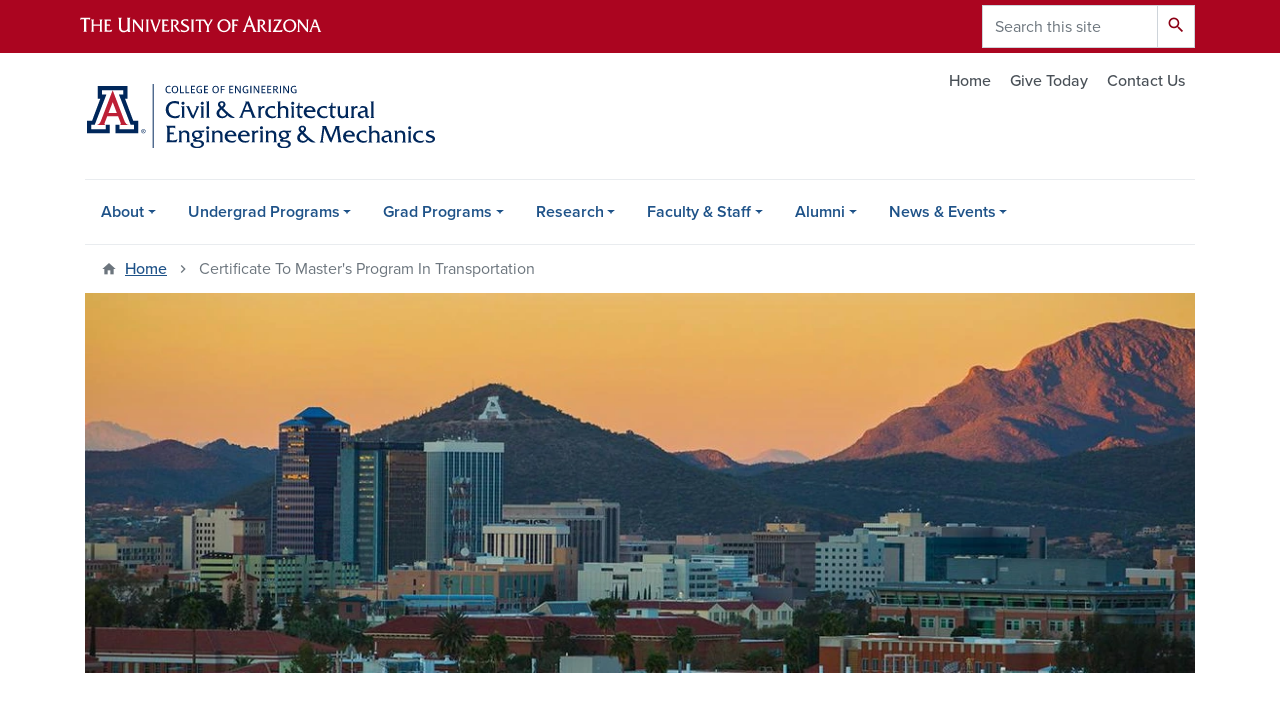

--- FILE ---
content_type: text/html; charset=UTF-8
request_url: https://caem.engineering.arizona.edu/certificate-masters-transportation
body_size: 12487
content:
<!DOCTYPE html>
<html lang="en" dir="ltr" prefix="og: https://ogp.me/ns#" class="sticky-footer">
  <head>
    <meta charset="utf-8" />
<noscript><style>form.antibot * :not(.antibot-message) { display: none !important; }</style>
</noscript><link rel="shortlink" href="https://caem.engineering.arizona.edu/" />
<meta property="og:site_name" content="Civil and Architectural Engineering and Mechanics" />
<meta property="og:url" content="https://caem.engineering.arizona.edu/certificate-masters-transportation" />
<meta property="og:title" content="Certificate to Master&#039;s Program in Transportation" />
<meta name="twitter:card" content="summary" />
<meta name="Generator" content="Arizona Quickstart (https://quickstart.arizona.edu)" />
<meta name="MobileOptimized" content="width" />
<meta name="HandheldFriendly" content="true" />
<meta name="viewport" content="width=device-width, initial-scale=1, shrink-to-fit=no" />
<script type="application/ld+json">{
    "@context": "https://schema.org",
    "@graph": [
        {
            "@type": "CollegeOrUniversity",
            "parentOrganization": {
                "@type": "EducationalOrganization",
                "@id": "https://www.arizona.edu/",
                "name": "University of Arizona",
                "url": "https://www.arizona.edu/",
                "sameAs": [
                    "https://www.facebook.com/uarizona",
                    "https://x.com/uarizona",
                    "https://www.instagram.com/uarizona",
                    "https://linkedin.com/edu/university-of-arizona-17783",
                    "https://www.youtube.com/universityofarizona",
                    "https://en.wikipedia.org/wiki/University_of_Arizona"
                ],
                "address": {
                    "@type": "PostalAddress",
                    "streetAddress": "1401 E University Blvd",
                    "addressLocality": "Tucson",
                    "addressRegion": "AZ",
                    "postalCode": "85721",
                    "addressCountry": "US"
                }
            },
            "url": "https://caem.engineering.arizona.edu/",
            "name": "University of Arizona Civil and Architectural Engineering and Mechanics"
        }
    ]
}</script>
<meta http-equiv="x-ua-compatible" content="ie=edge" />
<link rel="icon" href="/profiles/custom/az_quickstart/themes/custom/az_barrio/favicon.ico" type="image/vnd.microsoft.icon" />

    <title>Certificate to Master&#039;s Program in Transportation | Civil and Architectural Engineering and Mechanics</title>
    <link rel="stylesheet" media="all" href="/sites/default/files/css/css_gCJWgihCxO5XbAeSHPtBvX0tKm1_I0jSzfG-v38O-SA.css?delta=0&amp;language=en&amp;theme=az_barrio&amp;include=[base64]" />
<link rel="stylesheet" media="all" href="/sites/default/files/css/css_fWlMEbuGkDwE1MNl6HkEaV5ojp3jAX6zdVDqtBNwfWE.css?delta=1&amp;language=en&amp;theme=az_barrio&amp;include=[base64]" />
<link rel="stylesheet" media="all" href="https://use.typekit.net/emv3zbo.css" />
<link rel="stylesheet" media="all" href="https://fonts.googleapis.com/css?family=Material+Icons+Sharp#.css" />
<link rel="stylesheet" media="all" href="https://cdn.digital.arizona.edu/lib/az-icons/1.0.4/az-icons-styles.min.css" />
<link rel="stylesheet" media="all" href="https://cdn.digital.arizona.edu/lib/arizona-bootstrap/2.0.27/css/arizona-bootstrap.min.css" />
<link rel="stylesheet" media="all" href="/sites/default/files/css/css_Ry6pevwB_2rEqom2i2H58X3VZDU6bBaR8UN_V5qGYaI.css?delta=6&amp;language=en&amp;theme=az_barrio&amp;include=[base64]" />
<link rel="stylesheet" media="print" href="/sites/default/files/css/css_di13LOXWPW_VDiDp3TxLO-C98r_tjs_j_T6My-FH--k.css?delta=7&amp;language=en&amp;theme=az_barrio&amp;include=[base64]" />

    <script type="application/json" data-drupal-selector="drupal-settings-json">{"path":{"baseUrl":"\/","pathPrefix":"","currentPath":"node\/142","currentPathIsAdmin":false,"isFront":false,"currentLanguage":"en"},"pluralDelimiter":"\u0003","suppressDeprecationErrors":true,"gtag":{"tagId":"","consentMode":false,"otherIds":[],"events":[],"additionalConfigInfo":[]},"ajaxPageState":{"libraries":"[base64]","theme":"az_barrio","theme_token":null},"ajaxTrustedUrl":{"\/search\/node":true},"gtm":{"tagId":null,"settings":{"data_layer":"dataLayer","include_classes":false,"allowlist_classes":"","blocklist_classes":"","include_environment":false,"environment_id":"","environment_token":""},"tagIds":["GTM-ML2BZB","GTM-NBC9T8N"]},"data":{"extlink":{"extTarget":true,"extTargetAppendNewWindowLabel":"(opens in a new window)","extTargetNoOverride":true,"extNofollow":false,"extTitleNoOverride":false,"extNoreferrer":false,"extFollowNoOverride":false,"extClass":"0","extLabel":"(link is external)","extImgClass":false,"extSubdomains":false,"extExclude":"^(?!(https?:\\\/\\\/)(arizona.box.com|docs.google.com|dropbox.com|www.dropbox.com|emailarizona-my.sharepoint.com|events.trellis.arizona.edu)).*","extInclude":"\/sites\/.+\/files\/.+\\.pdf","extCssExclude":"","extCssInclude":"","extCssExplicit":"","extAlert":false,"extAlertText":"This link will take you to an external web site. We are not responsible for their content.","extHideIcons":false,"mailtoClass":"0","telClass":"","mailtoLabel":"(link sends email)","telLabel":"(link is a phone number)","extUseFontAwesome":false,"extIconPlacement":"append","extPreventOrphan":false,"extFaLinkClasses":"fa fa-external-link","extFaMailtoClasses":"fa fa-envelope-o","extAdditionalLinkClasses":"","extAdditionalMailtoClasses":"","extAdditionalTelClasses":"","extFaTelClasses":"fa fa-phone","whitelistedDomains":[],"extExcludeNoreferrer":""}},"field_group":{"html_element":{"mode":"az_large","context":"view","settings":{"element":"figure","show_label":false,"label_element":"h3","label_element_classes":"","attributes":"style=\u0022max-width: 1140px;\u0022","effect":"none","speed":"fast","id":"","classes":""}}},"user":{"uid":0,"permissionsHash":"667bbc530ba2908059f1526e72d8ed90947e0534d2cc9c45c60706ec37444dc9"}}</script>
<script src="/sites/default/files/js/js_Suy72guM9qloCTqqbBhdOR0fpJ_OVBA3Up9IhipRuDY.js?scope=header&amp;delta=0&amp;language=en&amp;theme=az_barrio&amp;include=eJxdje0OwyAIRV9I6yOZq63UjUmjtOv29HPZR9L-Ac65BPD0AbVmcXjaz2QlJRtRNjRbsBn8V8KqKsUWsVFK4hz1HS6ooIplbu5Aw4F8Wpn9PY86myCiTbv-HSaWALZNH5wLmWnX3q9urOsCHr5oEgu0575_V0R1Z2FIhHjyCnLUy5kHXLAf5e0FqCRkjw"></script>
<script src="/modules/contrib/google_tag/js/gtag.js?t5ox4b"></script>
<script src="/modules/contrib/google_tag/js/gtm.js?t5ox4b"></script>

  </head>
  <body class="layout-no-sidebars page-node-142 path-node node--type-az-flexible-page">
    <a href="#content" class="visually-hidden focusable skip-link">
      Skip to main content
    </a>
    <noscript><iframe src="https://www.googletagmanager.com/ns.html?id=GTM-ML2BZB"
                  height="0" width="0" style="display:none;visibility:hidden"></iframe></noscript>
<noscript><iframe src="https://www.googletagmanager.com/ns.html?id=GTM-NBC9T8N"
                  height="0" width="0" style="display:none;visibility:hidden"></iframe></noscript>

      <div class="dialog-off-canvas-main-canvas" data-off-canvas-main-canvas>
    
<div id="page-wrapper">
  <div id="page">
    <header id="header" class="header" role="banner" aria-label="Site header">
                <header class="bg-red arizona-header" id="header_arizona" role="banner">
          <div class="container">
            <div class="row">
                            <a class="arizona-logo" href="https://www.arizona.edu" title="The University of Arizona homepage">
                <img class="arizona-line-logo" alt="The University of Arizona Wordmark Line Logo White" src="https://cdn.digital.arizona.edu/logos/v1.0.0/ua_wordmark_line_logo_white_rgb.min.svg" fetchpriority="high" />
              </a>
                                              <section class="ml-auto d-none d-lg-block d-xl-block region region-header-ua-utilities">
    <div class="search-block-form az-search-block block block-search block-search-form-block" data-drupal-selector="search-block-form" id="block-az-barrio-search" role="search">
  
    
          <div class="content">
      <form action="/search/node" method="get" id="search-block-form" accept-charset="UTF-8" class="search-form search-block-form">
  <div class="input-group">
      <label for="edit-keys" class="sr-only">Search</label>
<input title="Enter the terms you wish to search for." data-drupal-selector="edit-keys" type="search" id="edit-keys" name="keys" value="" size="15" maxlength="128" class="form-search form-control" placeholder="Search this site" aria-label="Search this site" />



<div data-drupal-selector="edit-actions" class="form-actions js-form-wrapper input-group-append" id="edit-actions"><button data-drupal-selector="edit-submit" type="submit" id="edit-submit" value="Search" class="button js-form-submit form-submit btn"><span class="material-icons-sharp">search</span></button>

</div>


  </div>
</form>


    </div>
  
</div>

  </section>

                          </div> <!-- /.row -->
          </div> <!-- /.container -->
                    <div class="redbar-buttons d-lg-none d-flex">
            <button data-toggle="offcanvas" type="button" data-target="#navbar-top" aria-controls="navbar-top" class="btn btn-redbar" id="jsAzSearch">
              <span aria-hidden="true" class="icon material-icons-sharp"> search </span>
              <span class="icon-text"> search </span>
            </button>
            <button data-toggle="offcanvas" type="button" data-target="#navbar-top" aria-controls="navbar-top" class="btn btn-redbar">
              <span aria-hidden="true" class="icon material-icons-sharp"> menu </span>
              <span class="icon-text"> menu </span>
            </button>
          </div>
                  </header>
        <div class="header page-row" id="header_site" role="banner">
          <div class="container">
            <div class="row">
              <div class="col-12 col-sm-6 col-lg-4">
                  <section class="region region-branding">
    <div id="block-az-barrio-branding" class="clearfix block block-system block-system-branding-block">
  
    
        <a href="/" title="Civil and Architectural Engineering and Mechanics | Home" class="qs-site-logo d-block" rel="home"><img class="img-fluid" fetchpriority="high" src="/sites/default/files/CAEM.svg" alt="Civil and Architectural Engineering and Mechanics | Home" />
</a>
    </div>

  </section>

              </div>
              <div class="col-12 col-sm-6 col-lg-8">
                <div class="row">
                    <section class="col-md region region-header">
          <nav role="navigation" aria-labelledby="block-az-utility-links-menu" id="block-az-utility-links" class="block block-menu navigation menu--az-utility-links">
                      
    <h2 class="sr-only" id="block-az-utility-links-menu">Utility Links</h2>
    
  
              
              <ul id="block-az-utility-links" block="block-az-utility-links" class="clearfix nav nav-utility ml-auto justify-content-end">
                    <li class="nav-item">
                <a href="/" title="Home" class="text-muted nav-link nav-link--" data-drupal-link-system-path="&lt;front&gt;">Home</a>
              </li>
                <li class="nav-item">
                <a href="/alumni/give-today" title="" class="text-muted nav-link nav-link--alumni-give-today" data-drupal-link-system-path="node/140">Give Today</a>
              </li>
                <li class="nav-item">
                <a href="/about-us/contact-us" title="" class="text-muted nav-link nav-link--about-us-contact-us" data-drupal-link-system-path="node/139">Contact Us</a>
              </li>
        </ul>
  


      </nav>

  </section>

                </div>
                              </div>
            </div> <!-- /.row -->
          </div> <!-- /.container -->

          <div class="container">
            <div class="row">
                            <div class="col-lg">
                <nav id="navbar-top" class="navbar-offcanvas has-navigation-region has-off-canvas-region">
                  <div class="navbar-offcanvas-header">
                    <div class="bg-chili d-flex justify-content-between align-items-center">
                      <a href="/" class="btn btn-redbar">
                        <span aria-hidden="true" class="icon material-icons-sharp"> home </span>
                        <span class="icon-text"> home </span>
                      </a>
                      <button data-toggle="offcanvas" type="button" data-target="#navbar-top" aria-controls="navbar-top" class="btn btn-redbar">
                        <span aria-hidden="true" class="icon material-icons-sharp"> close </span>
                        <span class="icon-text"> close </span>
                      </button>
                    </div>
                                            <section class="region region-navigation-offcanvas">
    <div class="search-block-form bg-white navbar-offcanvas-search" data-drupal-selector="search-block-form-2" id="block-az-barrio-offcanvas-searchform" role="search">
  
    
      <form action="/search/node" method="get" id="search-block-form--2" accept-charset="UTF-8" class="search-form search-block-form">
  <div class="input-group">
      <label for="edit-keys--2" class="sr-only">Search</label>
<input title="Enter the terms you wish to search for." data-drupal-selector="edit-keys" type="search" id="edit-keys--2" name="keys" value="" size="15" maxlength="128" class="form-search form-control" placeholder="Search this site" aria-label="Search this site" />



<div data-drupal-selector="edit-actions" class="form-actions js-form-wrapper input-group-append" id="edit-actions--2"><button data-drupal-selector="edit-submit" type="submit" id="edit-submit--2" value="Search" class="button js-form-submit form-submit btn"><span class="material-icons-sharp">search</span></button>

</div>


  </div>
</form>


  </div>

  </section>

                                    </div>
                                                        <section class="region region-navigation">
          <nav role="navigation" aria-labelledby="block-az-barrio-main-menu-menu" id="block-az-barrio-main-menu" class="block block-menu navigation menu--main">
                      
    <h2 class="sr-only" id="block-az-barrio-main-menu-menu">Main navigation</h2>
    
  
              
              <ul id="block-az-barrio-main-menu" block="block-az-barrio-main-menu" class="clearfix navbar-nav flex-lg-row">
                          <li class="nav-item menu-item--expanded dropdown nav-item nav-item-parent keep-open">
                            	    <button class="nav-item menu-item--expanded dropdown nav-item nav-item-parent keep-open nav-link dropdown-toggle" data-toggle="dropdown" aria-expanded="false" aria-haspopup="true" data-display="static">About</button>
                                  <div class="dropdown-menu">
                                                  <a href="/about-us" class="dropdown-item" data-drupal-link-system-path="node/132">About Overview</a>
                                                                    <a href="/about/history" title="CAEM History" class="dropdown-item" data-drupal-link-system-path="node/127">History</a>
                                                                    <a href="/about/industry-partners" class="dropdown-item" data-drupal-link-system-path="node/130">Industry Partners</a>
                                                                    <a href="/about/outreach" class="dropdown-item" data-drupal-link-system-path="node/128">Outreach</a>
                                                                    <a href="/about-us/contact-us" class="dropdown-item" data-drupal-link-system-path="node/139">Contact Us</a>
                                </div>
      
                          </li>
                                  <li class="nav-item menu-item--expanded dropdown nav-item nav-item-parent keep-open">
                            	    <button class="nav-item menu-item--expanded dropdown nav-item nav-item-parent keep-open nav-link dropdown-toggle" data-toggle="dropdown" aria-expanded="false" aria-haspopup="true" data-display="static">Undergrad Programs</button>
                                  <div class="dropdown-menu">
                                                  <a href="/undergrad-programs" class="dropdown-item" data-drupal-link-system-path="node/133">Undergrad Overview</a>
                                                                    <a href="/undergrad-programs/admissions" class="dropdown-item" data-drupal-link-system-path="node/103">Admissions</a>
                                                                    <a href="/undergrad-programs/degrees" class="dropdown-item" data-drupal-link-system-path="node/104">Degrees</a>
                                                                    <a href="/undergrad-programs/courses" class="dropdown-item" data-drupal-link-system-path="node/123">Courses</a>
                                                                    <a href="/undergrad-programs/advising" class="dropdown-item" data-drupal-link-system-path="node/112">Advising</a>
                                                                    <a href="/undergrad-programs/scholarships" class="dropdown-item" data-drupal-link-system-path="node/113">Scholarships &amp; Financial Aid</a>
                                                                    <a href="/undergrad-programs/research-internships" class="dropdown-item" data-drupal-link-system-path="node/114">Research &amp; Internships</a>
                                                                    <a href="/undergrad-programs/student-clubs" class="dropdown-item" data-drupal-link-system-path="node/115">Student Clubs &amp; Organizations</a>
                                                                    <a href="/undergrad-programs/building-pathways" class="dropdown-item" data-drupal-link-system-path="node/131">Student Success Programs</a>
                                                                    <a href="/undergrad-programs/abet-accreditation" class="dropdown-item" data-drupal-link-system-path="node/116">ABET Accreditation</a>
                                </div>
      
                          </li>
                                  <li class="nav-item menu-item--expanded dropdown nav-item nav-item-parent keep-open">
                            	    <button class="nav-item menu-item--expanded dropdown nav-item nav-item-parent keep-open nav-link dropdown-toggle" data-toggle="dropdown" aria-expanded="false" aria-haspopup="true" data-display="static">Grad Programs</button>
                                  <div class="dropdown-menu">
                                                  <a href="/grad-programs" class="dropdown-item" data-drupal-link-system-path="node/134">Graduate Overview</a>
                                                                    <a href="/grad-programs/admissions" class="dropdown-item" data-drupal-link-system-path="node/106">Admissions</a>
                                                                    <a href="/grad-programs/degrees" class="dropdown-item" data-drupal-link-system-path="node/105">Degrees</a>
                                                                    <a href="/grad-programs/courses" class="dropdown-item" data-drupal-link-system-path="node/124">Courses</a>
                                                                    <a href="/grad-programs/advising" class="dropdown-item" data-drupal-link-system-path="node/107">Advising</a>
                                                                    <a href="/research/focus-areas" class="dropdown-item" data-drupal-link-system-path="node/108">Research Focus Areas</a>
                                                                    <a href="/grad-programs/funding" class="dropdown-item" data-drupal-link-system-path="node/118">Funding</a>
                                </div>
      
                          </li>
                                  <li class="nav-item menu-item--expanded dropdown nav-item nav-item-parent keep-open">
                            	    <button class="nav-item menu-item--expanded dropdown nav-item nav-item-parent keep-open nav-link dropdown-toggle" data-toggle="dropdown" aria-expanded="false" aria-haspopup="true" data-display="static">Research</button>
                                  <div class="dropdown-menu">
                                                  <a href="/research" class="dropdown-item" data-drupal-link-system-path="node/450">Research Overview</a>
                                                                    <a href="/research/focus-areas" title="" class="dropdown-item" data-drupal-link-system-path="node/108">Focus Areas</a>
                                </div>
      
                          </li>
                                  <li class="nav-item menu-item--expanded dropdown nav-item nav-item-parent keep-open">
                            	    <button class="nav-item menu-item--expanded dropdown nav-item nav-item-parent keep-open nav-link dropdown-toggle" data-toggle="dropdown" aria-expanded="false" aria-haspopup="true" data-display="static">Faculty &amp; Staff</button>
                                  <div class="dropdown-menu">
                                                  <a href="/faculty-staff" class="dropdown-item" data-drupal-link-system-path="node/137">Faculty &amp; Staff</a>
                                                                    <a href="/faculty-staff/core-faculty" class="dropdown-item" data-drupal-link-system-path="node/459">Faculty Directory</a>
                                                                    <a href="/faculty-staff/staff" class="dropdown-item" data-drupal-link-system-path="node/121">Staff Directory</a>
                                                                    <a href="/faculty-staff/resources" class="dropdown-item" data-drupal-link-system-path="node/111">Employee Resources</a>
                                                                    <a href="/faculty-staff/open-positions" class="dropdown-item" data-drupal-link-system-path="node/119">Open Positions</a>
                                </div>
      
                          </li>
                                  <li class="nav-item menu-item--expanded dropdown nav-item nav-item-parent keep-open">
                            	    <button class="nav-item menu-item--expanded dropdown nav-item nav-item-parent keep-open nav-link dropdown-toggle" data-toggle="dropdown" aria-expanded="false" aria-haspopup="true" data-display="static">Alumni</button>
                                  <div class="dropdown-menu">
                                                  <a href="/alumni" class="dropdown-item" data-drupal-link-system-path="node/135">Alumni Overview</a>
                                                                    <a href="/alumni/alumni-industry-council" class="dropdown-item" data-drupal-link-system-path="node/631">Alumni &amp; Industry Council</a>
                                                                    <a href="/alumni/give-today" class="dropdown-item" data-drupal-link-system-path="node/140">Give Today</a>
                                </div>
      
                          </li>
                                  <li class="nav-item menu-item--expanded dropdown nav-item nav-item-parent keep-open">
                            	    <button class="nav-item menu-item--expanded dropdown nav-item nav-item-parent keep-open nav-link dropdown-toggle" data-toggle="dropdown" aria-expanded="false" aria-haspopup="true" data-display="static">News &amp; Events</button>
                                  <div class="dropdown-menu">
                                                  <a href="/news-events" class="dropdown-item" data-drupal-link-system-path="node/138">News &amp; Events</a>
                                                                    <a href="/news-events/events" class="dropdown-item" data-drupal-link-system-path="node/611">Events Calendar</a>
                                </div>
      
                          </li>
                      </ul>
      


      </nav>

  </section>

                                                </nav>
              </div>
                          </div>
                          <div class="row">
                  <section class="col-md region region-help">
    

  </section>

              </div>
                      </div>
        </div>
    </header>

    <div id="main-wrapper" class="layout-main-wrapper clearfix">
        <div id="main">
                              <div class="container">
                                    <div class="row">
                <section class="col-md region region-breadcrumb">
    <div id="block-az-barrio-breadcrumbs" class="block block-system block-system-breadcrumb-block">
  
    
      <div class="content">
      
  <nav role="navigation" aria-label="breadcrumb">
    <ol class="breadcrumb">
                  <li class="breadcrumb-item breadcrumb-item-home">
          <a href="/">Home</a>
        </li>
                        <li class="breadcrumb-item active" aria-current="page">
          Certificate To Master&#039;s Program In Transportation
        </li>
              </ol>
  </nav>

    </div>
  </div>

  </section>

            </div>
                                  </div>
                    <div class="container">
            <div class="row row-offcanvas row-offcanvas-left clearfix">
              <main class="main-content col" id="content" role="main">
                  <section class="region region-content">
    <div id="block-az-barrio-content" class="block block-system block-system-main-block">
  
    
      <div class="content">
      

<article class="node node--type-az-flexible-page node--view-mode-full clearfix">
  <header>
    
        
      </header>
  <div class="node__content clearfix">
    


      <div class="field field--name-field-az-main-content field--type-entity-reference-revisions field--label-hidden field__items">
              <div class="field__item">  <div class="mb-0 paragraph paragraph--type--az-text paragraph--view-mode--default">
          
            <div class="clearfix text-formatted field field--name-field-az-text-area field--type-text-long field--label-hidden field__item"><div class="align-center">
  
  
<figure style="max-width: 1140px;">
    
  <div class="field field--name-field-media-az-image field--type-image field--label-visually_hidden">
    <div class="field__label visually-hidden">Image</div>
              <div class="field__item">  <img loading="lazy" class="img-fluid image-style-az-large" src="/sites/default/files/styles/az_large/public/2024-08/tucson-skyline-sunset-11170x408px1b7f.jpg.webp?itok=qrwYcxGR" width="1140" height="390" alt="skyline of tucson, arizona">


</div>
          </div>

  </figure>
</div>
</div>
      
      </div>
</div>
              <div class="field__item">  <div class="mb-0 paragraph paragraph--type--az-text paragraph--view-mode--default">
          
            <div class="clearfix text-formatted field field--name-field-az-text-area field--type-text-long field--label-hidden field__item"><h1 class="text-align-center">Certificate Master's Program In Transportation</h1></div>
      
      </div>
</div>
              <div class="field__item">  <div class="mb-0 paragraph paragraph--type--az-text paragraph--view-mode--default">
          
            <div class="clearfix text-formatted field field--name-field-az-text-area field--type-text-long field--label-hidden field__item"><h2>A Global University Partnership</h2><h3>Offering Undergraduates a Fast, Affordable Route to Graduate Degrees</h3><p>The UA Certificate to Master's Program, or CMP, in Transportation is a fast-paced, cost-effective path to a Master of Engineering degree from one of the best transportation schools in the United States.</p><p>The certificate program provides a rich classroom experience, practical training opportunities and promising career opportunities. Thanks to online offerings and tuition waivers, students pay only about half the typical cost of a U.S. master’s degree.</p><p>Begin the CMP at your undergraduate institution and complete your master’s degree in one year at the University of Arizona. Open to students from Feng Chia University, Soochow University and Tongji University.</p></div>
      
      </div>
</div>
              <div class="field__item">  <div class="mb-0 paragraph paragraph--type--az-text paragraph--view-mode--default">
          
            <div class="clearfix text-formatted field field--name-field-az-text-area field--type-text-long field--label-hidden field__item"><div class="align-center">
  
  
<div class="embed-responsive embed-responsive-16by9 az-medium az-media">
    
            <div class="field field--name-field-media-az-oembed-video field--type-string field--label-hidden field__item"><iframe src="https://caem.engineering.arizona.edu/media/oembed?url=https%3A//youtu.be/Q8WQBoegmT0%3Fsi%3DJzRsqqzTTV2chBHo&amp;max_width=0&amp;max_height=0&amp;hash=glYuNW9wgY-_FnbPo-U5evX5FW8V5G7f5SgYn_uq9ms" width="200" height="113" class="media-oembed-content" loading="eager" title="UA Certificate to Master's Program in Transportation"></iframe>
</div>
      
  </div>
</div>
<h2>Learn From Top Scholars</h2><p>Classes use real data to examine&nbsp;real-world problems.&nbsp;Faculty expertise ranges from connected and autonomous vehicles to intelligent transportation systems, simulation and optimization.</p><h3>Course Highlights</h3><p>Core classes, offered online, include:</p><ul><li><a href="/sites/default/files/ce-463-563-traffic-flow-capacity-analysis_2018.pdf">Advanced Traffic Flow Analysis (PDF)</a></li><li><a href="/sites/default/files/ce-469-569-travel-demand-modeling_2018.pdf">Advanced Travel Demand Forecasting (PDF)</a></li><li><a href="/sites/default/files/ce-466-566-highway-geometric-design.pdf">Highway Geometric Design (PDF)</a></li><li><a href="/sites/default/files/ce-466-560-special-topics_2015.pdf">Simulation-Based Dynamic Traffic Assignment (PDF)</a></li><li><a href="/sites/default/files/ce-465-565-transportation-data-management-analysis_2018.pdf">Transportation Big Data Analytics (PDF)</a></li></ul><p>Instructors also match students’ interests and career goals with recommended coursework in electrical and computer engineering, systems engineering, applied mathematics and management information systems, for example.</p></div>
      
      </div>
</div>
              <div class="field__item">  <div class="mb-0 paragraph paragraph--type--az-text paragraph--view-mode--default">
          
            <div class="clearfix text-formatted field field--name-field-az-text-area field--type-text-long field--label-hidden field__item"><div class="align-right">
  
  
<figure style="max-width: 360px;">
    
  <div class="field field--name-field-media-az-image field--type-image field--label-visually_hidden">
    <div class="field__label visually-hidden">Image</div>
              <div class="field__item">  <img loading="lazy" class="img-fluid image-style-az-small" src="/sites/default/files/styles/az_small/public/2024-08/transportation-simulation-demo-300x300px_0.jpg.webp?itok=9FoiPTvN" width="360" height="360" alt="transportation simulation">


</div>
          </div>

  </figure>
</div>
<h2>Program Timeline</h2><p>Apply for admission to the CMP in your <strong>third year</strong> at your home institution.</p><p>Spend your <strong>fourth year</strong> in your hometown, taking six to 12 credits in online courses from the UA that count toward your graduate degree. Apply to the master's program.</p><p>Come to the UA's campus in Tucson, Arizona, in your <strong>fifth year</strong> to complete the last of your 30 credits of master's degree coursework.</p><p>After receiving your ME, you are eligible to apply for optional practice training or to pursue a doctoral degree at the UA or other universities.</p></div>
      
      </div>
</div>
              <div class="field__item">
  <div class="mb-0 paragraph background-wrapper paragraph--type--az-text-background paragraph--view-mode--default bg-gray-200 py-5 full-width-background">
                <div class="container">
        <div class="row">
          <div class="col">
            <div class="content">
              
            <div class="clearfix text-formatted field field--name-field-az-text-area field--type-text-long field--label-hidden field__item"><h3>Application Guidelines</h3><ul><li>Minimum GPA: 3.0 (82.5 on WES conversion scale)</li><li>Minimum TOEFL score<ul><li>Internet-based test: 79</li><li>Paper-based test: 550</li></ul></li><li>Minimum IELTS composite score: 7, with no subject below 6</li><li>Minimum Pearson PTE Academic score: 60</li></ul><p>Need help completing your application? This <a href="/sites/default/files/application-guidance-document_0.pdf">application guidance document (PDF)</a>&nbsp;walks you through the UA's international application system.</p></div>
      
            </div>
          </div>
        </div>
      </div>
      </div>
</div>
              <div class="field__item">  <div class="mb-0 paragraph paragraph--type--az-text paragraph--view-mode--default">
          
            <div class="clearfix text-formatted field field--name-field-az-text-area field--type-text-long field--label-hidden field__item"><div class="align-right">
  
  
<figure style="max-width: 360px;">
    
  <div class="field field--name-field-media-az-image field--type-image field--label-visually_hidden">
    <div class="field__label visually-hidden">Image</div>
              <div class="field__item">  <img loading="lazy" class="img-fluid image-style-az-small" src="/sites/default/files/styles/az_small/public/2024-08/all-od-tucson-300x300px.png.webp?itok=S_8q7xUH" width="360" height="360" alt="overhead view of traffic grid">


</div>
          </div>

  </figure>
</div>
<h3>Important Dates</h3><h4><strong>Admissions</strong></h4><ul><li>May 1: CMP application deadline</li><li>June 1: TOEFL scores due</li><li>June 30: UA CAEM department makes admissions recommendations</li><li>August: Beginning of fall semester at home institution</li></ul><h4><strong>Fourth Year</strong></h4><ul><li>Jan. 1: ME application deadline</li><li>June 1: GRE scores due</li><li>August: Beginning of fall semester at the UA</li></ul><p>&nbsp;</p></div>
      
      </div>
</div>
              <div class="field__item">
  <div class="mb-0 paragraph background-wrapper paragraph--type--az-text-background paragraph--view-mode--default bg-triangles-centered bg-gray-200 py-5 full-width-background">
                <div class="container">
        <div class="row">
          <div class="col">
            <div class="content">
              
            <div class="clearfix text-formatted field field--name-field-az-text-area field--type-text-long field--label-hidden field__item"><div class="field-title-field"><h3>Student in the Spotlight</h3><h4>Fujian Province Scholar Aims for Software to Ease Congestion</h4><div class="slide-text"><div class="align-right">
  
  
<figure style="max-width: 360px;">
    
  <div class="field field--name-field-media-az-image field--type-image field--label-visually_hidden">
    <div class="field__label visually-hidden">Image</div>
              <div class="field__item">  <img loading="lazy" class="img-fluid image-style-az-small" src="/sites/default/files/styles/az_small/public/2024-08/cmp-ray-huang-470x350px5b05.jpg.webp?itok=wudLvyTx" width="360" height="268" alt="Zirui “Ray” Huang ">


</div>
          </div>

  </figure>
</div>
<p>Zirui "Ray" Huang comes from Fujian Province, China. He entered the CMP in 2017, and his senior thesis was named one of the top 100 at Tongji University in July 2018. Just one year into the CMP, he has already had two technical papers accepted by the Transportation Research Board’s annual conference. Now on the UA campus for the second year of his ME, he is happy to meet people with whom he attended classes via video. Ray plans to pursue a career in data and software development, addressing urban traffic movement and congestion issues.</p><h5><span class="text-oasis">"I have amazing professors and friends and am involved in very interesting research, which is laying a solid foundation for my future studies."</span></h5></div></div></div>
      
            </div>
          </div>
        </div>
      </div>
      </div>
</div>
              <div class="field__item">
  <div class="mb-0 paragraph background-wrapper paragraph--type--az-text-background paragraph--view-mode--default bg-red py-5 full-width-background">
                <div class="container">
        <div class="row">
          <div class="col">
            <div class="content">
              
            <div class="clearfix text-formatted field field--name-field-az-text-area field--type-text-long field--label-hidden field__item"><div data-entity-type="block_content" data-entity-uuid="007cd833-84b3-4843-8878-2be83408644f" data-embed-button="az_embed_content_block" data-entity-embed-display="view_mode:block_content.full" class="align-center embedded-entity" data-langcode="en" data-entity-embed-display-settings="[]">
      <div class="field field--name-field-az-main-content field--type-entity-reference-revisions field--label-hidden field__items">
              <div class="field__item">
  <div class="mb-0 paragraph background-wrapper paragraph--type--az-text-background paragraph--view-mode--default bg-red py-5">
                <div class="container">
        <div class="row">
          <div class="col">
            <div class="content">
              
            <div class="clearfix text-formatted field field--name-field-az-text-area field--type-text-long field--label-hidden field__item"><p class="text-align-center">Contact: <span>Yi-Chang Chiu</span> - <a href="mailto:chiu@email.arizona.edu">chiu@email.arizona.edu</a></p></div>
      
            </div>
          </div>
        </div>
      </div>
      </div>
</div>
          </div>
  </div>
</div>
      
            </div>
          </div>
        </div>
      </div>
      </div>
</div>
          </div>
  
  </div>
</article>

    </div>
  </div>
<div id="block-az-barrio-slatefloatingblock" class="block block-block-content block-block-content968c77ff-30f6-49f6-a4de-2abb1c33bf26">
  
    
      <div class="content">
      
            <div class="clearfix text-formatted field field--name-body field--type-text-with-summary field--label-hidden field__item"><div class="floating-form" id="contact_form">
  <div class="contact-opener"><div class="btn btn-primary vertical-text">Contact Us</div></div>
  <div class="floating-form-heading">Contact Us</div>
  <div id="contact_results"></div>
  <div id="contact_body">
    <div>
      <div id="form_ea536692-1920-49b0-8f59-c8ff9f9dbc4e">Loading...</div><script>/*<![CDATA[*/var script = document.createElement('script'); script.async = 1; script.src = 'https://slate.admissions.arizona.edu/register/?id=ea536692-1920-49b0-8f59-c8ff9f9dbc4e&output=embed&div=form_ea536692-1920-49b0-8f59-c8ff9f9dbc4e&engr_major=Civil+Engineering' + ((location.search.length > 1) ? '&' + location.search.substring(1) : ''); var s = document.getElementsByTagName('script')[0]; s.parentNode.insertBefore(script, s);/*]]>*/</script>
    </div>
  </div>
</div></div>
      
    </div>
  </div>

  </section>

              </main>
                                                                    </div>
          </div>
          
                                                </div>
    </div>

    <footer class="site-footer">
                <div class="bg-warm-gray py-5" role="contentinfo">
                    <section>
            <div class="container">
              <div class="row">
                                  <div class="col-12 col-sm-5 col-md-4 col-lg-4 text-center-xs text-left-not-xs">
                    <div class="row bottom-buffer-30">
                      <div class="col">
                        <a href="https://engineering.arizona.edu/" title="The University of Arizona | College of Engineering" rel="home" class="qs-site-logo d-block mt-0"><img class="img-fluid" src="/sites/default/files/college_footer_2.png" alt="The University of Arizona | College of Engineering" />
</a>
                      </div>
                    </div>
                  </div>
                                                  <!-- Force next columns to break to new line at md breakpoint and up -->
                  <div class="w-100 d-block d-sm-none"></div>
                    <section class="col-12 col-sm-7 col-md-8 col-lg-8 region region-footer">
    <div id="block-az-barrio-footerresources" class="block block-block-content block-block-content7965ca57-730e-4a62-a2b0-e630c3a6ed68">
  
    
      <div class="content">
      
            <div class="clearfix text-formatted field field--name-body field--type-text-with-summary field--label-hidden field__item"><div class="text-right"><p><a href="/faculty-staff/resources"><span class="small"><strong>Employee Resources</strong></span></a></p></div><div class="text-right" id="footer-info"><div><span class="small"><strong>The University of Arizona</strong></span></div><div><span class="small"><strong>Department of Civil &amp; Architectural Engineering &amp; Mechanics</strong></span></div><div><span class="small">1209 E. Second St.</span><br><span class="small">P.O. Box 210072</span><br><span class="small">Tucson, AZ 85721</span><br><span class="small">520.621.2266</span></div></div></div>
      
    </div>
  </div>
      <nav role="navigation" aria-labelledby="block-az-barrio-footersocialmedia-menu" id="block-az-barrio-footersocialmedia" class="block block-menu navigation menu--az-footer-social-media">
                      
    <h2 class="h6 mt-md-3 text-uppercase sr-only" id="block-az-barrio-footersocialmedia-menu">Footer - Social Media</h2>
    
  
              
              <ul class="nav-utility d-flex justify-content-center justify-content-sm-end clearfix nav">
                    <li class="nav-item">
                <a href="https://www.facebook.com/UACAEM/" class="az-icon-facebook az-icon-spacing bg-transparent nav-link az-icon-facebook az-icon-spacingbg-transparent nav-link-https--wwwfacebookcom-uacaem-">Facebook</a>
              </li>
                <li class="nav-item">
                <a href="https://twitter.com/UACEEM" class="az-icon-twitter az-icon-spacing bg-transparent nav-link az-icon-twitter az-icon-spacingbg-transparent nav-link-https--twittercom-uaceem">Twitter</a>
              </li>
                <li class="nav-item">
                <a href="https://www.linkedin.com/groups/1788937/profile" class="az-icon-linkedin az-icon-spacing bg-transparent nav-link az-icon-linkedin az-icon-spacingbg-transparent nav-link-https--wwwlinkedincom-groups-1788937-profile">LinkedIn</a>
              </li>
        </ul>
  


      </nav>

  </section>

                                <div class="col-12">
                  <hr>
                </div>
              </div>
            </div>
          </section>
                              <div id="footer_sub">
            <div class="container">
              <div class="row">
                
              </div>
              <div class="row">
                
              </div>
              <div class="row">
                <div class="col text-center">
                                    <p class="font-weight-light"><em>We respectfully acknowledge <a href="https://www.arizona.edu/university-arizona-land-acknowledgment">the University of Arizona is on the land and territories of Indigenous peoples</a>. Today, Arizona is home to 22 federally recognized tribes, with Tucson being home to the O’odham and the Yaqui. The university strives to build sustainable relationships with sovereign Native Nations and Indigenous communities through education offerings, partnerships, and community service.</em></p><hr>
                  <p class="small"><a href="https://www.arizona.edu/information-security-privacy" target="_blank">University Information Security and Privacy</a></p>
                  <p class="small">&copy; 2025 The Arizona Board of Regents on behalf of <a href="https://www.arizona.edu" target="_blank">The University of Arizona</a>.</p>
                </div>
              </div>
            </div>
          </div>
                  </div>
            </footer>
      </div>
</div>

  </div>

    
    <script src="/sites/default/files/js/js_C7qdlIScAS5n8h_xAsaa7yFnXMaArwfRszYB6d8aFQA.js?scope=footer&amp;delta=0&amp;language=en&amp;theme=az_barrio&amp;include=eJxdje0OwyAIRV9I6yOZq63UjUmjtOv29HPZR9L-Ac65BPD0AbVmcXjaz2QlJRtRNjRbsBn8V8KqKsUWsVFK4hz1HS6ooIplbu5Aw4F8Wpn9PY86myCiTbv-HSaWALZNH5wLmWnX3q9urOsCHr5oEgu0575_V0R1Z2FIhHjyCnLUy5kHXLAf5e0FqCRkjw"></script>
<script src="https://cdn.digital.arizona.edu/lib/arizona-bootstrap/2.0.27/js/arizona-bootstrap.bundle.min.js"></script>
<script src="/sites/default/files/js/js_8dIJ13cPTrzKr6rO7PFJ3ZFg0_sQUeA29N7gVEAo1vs.js?scope=footer&amp;delta=2&amp;language=en&amp;theme=az_barrio&amp;include=eJxdje0OwyAIRV9I6yOZq63UjUmjtOv29HPZR9L-Ac65BPD0AbVmcXjaz2QlJRtRNjRbsBn8V8KqKsUWsVFK4hz1HS6ooIplbu5Aw4F8Wpn9PY86myCiTbv-HSaWALZNH5wLmWnX3q9urOsCHr5oEgu0575_V0R1Z2FIhHjyCnLUy5kHXLAf5e0FqCRkjw"></script>

  </body>
</html>


--- FILE ---
content_type: text/css
request_url: https://tags.srv.stackadapt.com/sa.css
body_size: -11
content:
:root {
    --sa-uid: '0-4c5c78da-a126-5085-5e4c-faa9143dd63d';
}

--- FILE ---
content_type: image/svg+xml
request_url: https://cdn.digital.arizona.edu/lib/arizona-bootstrap/2.0.27/css/img/triangles-centered.svg
body_size: 2609
content:
<svg width="1130" height="252" viewBox="0 0 1130 252" xmlns="http://www.w3.org/2000/svg" xmlns:xlink="http://www.w3.org/1999/xlink"><defs><path id="a" d="M.653.92h31.366v62.693H.653z"/><path id="c" d="M.653.92h31.366v62.693H.653z"/></defs><g fill="none" fill-rule="evenodd" opacity=".5"><path fill="#FEFEFE" fill-opacity="0" d="M941.347 251.126l-31.364-31.348-31.367 31.348z"/><path fill="#C9E9EF" d="M878.625 251.126l-31.367-31.348-31.366 31.348z"/><path fill="#FEFEFE" fill-opacity="0" d="M565.001 251.126l31.366-31.348 31.366 31.348zM753.17 251.126l31.365-31.348 31.366 31.348zM941.337 251.126l31.365-31.348 31.366 31.348zM1066.781 251.126l31.367-31.348 31.365 31.348z"/><path fill="#C9E9EF" d="M1066.79 251.126l-31.365-31.348-31.366 31.348zM627.593 188.43l31.366 31.348 31.366-31.348z"/><path fill="#FFF" fill-opacity="0" d="M564.87 188.43l31.366 31.348L627.6 188.43zM690.315 188.43l31.366 31.348 31.366-31.348z"/><path fill="#C9E9EF" d="M753.038 188.43l31.366 31.349 31.366-31.349z"/><path fill="#FEFEFE" fill-opacity="0" d="M815.76 188.43l31.366 31.349 31.364-31.349zM941.205 188.43l31.367 31.348 31.365-31.348zM1129.383 188.43l-31.367 31.346-31.364-31.346z"/><path fill="#CADAD9" d="M1066.66 188.43l-31.367 31.349-31.365-31.349z"/><path d="M941.254 188.43l-31.365-31.347-31.362 31.347zM690.333 188.43l31.365-31.347 31.365 31.347zM753.063 188.43l31.366-31.347 31.366 31.347z" fill="#FEFEFE" fill-opacity="0"/><path fill="#C9E9EF" d="M815.795 188.43l31.365-31.347 31.366 31.347z"/><path fill="#FEFEFE" fill-opacity="0" d="M941.254 188.43l31.367-31.347 31.363 31.347zM1129.447 188.43l-31.365-31.347-31.367 31.347z"/><path fill="#FFF" fill-opacity="0" d="M1066.716 188.43l-31.365-31.347-31.367 31.347z"/><path fill="#FEFEFE" fill-opacity="0" d="M941.293 62.833L909.93 31.487l-31.364 31.346z"/><path fill="#C9E9EF" d="M627.687 62.833l31.364-31.346 31.365 31.346z"/><path fill="#FEFEFE" fill-opacity="0" d="M815.846 62.833l31.367-31.346 31.363 31.346z"/><path fill="#FEFEFE" fill-opacity="0" d="M815.857 62.833l-31.365-31.346-31.365 31.346z"/><path fill="#FFF" fill-opacity="0" d="M1129.455 62.836l-31.365-31.348-31.366 31.348z"/><path fill="#FEFEFE" fill-opacity="0" d="M1066.734 62.836l-31.364-31.348-31.364 31.348z"/><path fill="#FEFEFE" fill-opacity="0" d="M941.286 62.836l31.364-31.348 31.367 31.348z"/><path fill="#C9E9EF" d="M627.602 62.836l-31.366 31.347-31.366-31.347z"/><path fill="#FEFEFE" fill-opacity="0" d="M941.168 62.836l-31.365 31.347-31.365-31.347z"/><path fill="#FEFEFE" fill-opacity="0" d="M815.735 62.836L847.1 94.183l31.364-31.347z"/><path fill="#C9E9EF" d="M753.02 62.836l-31.364 31.347-31.366-31.347z"/><path fill="#CADAD9" d="M815.751 62.836l-31.366 31.347-31.364-31.347z"/><path fill="#FEFEFE" fill-opacity="0" d="M1129.434 62.837l-31.367 31.348-31.365-31.348z"/><g><path fill="#FEFEFE" fill-opacity="0" d="M1066.703 62.837l-31.365 31.346-31.364-31.346z"/><path fill="#C9E9EF" d="M627.602 125.53l-31.366-31.347 31.366-31.347z"/><path fill="#FEFEFE" fill-opacity="0" d="M564.87 125.53l31.366-31.346-31.366-31.348zM753.063 125.53L721.7 94.185l31.364-31.348zM815.795 125.53L784.43 94.185l31.365-31.348z"/><path fill="#C9E9EF" d="M690.333 62.836l-31.367 31.347 31.367 31.347z"/><path fill="#FFF" fill-opacity="0" d="M878.526 62.836l31.364 31.347-31.364 31.347z"/><path fill="#FEFEFE" fill-opacity="0" d="M878.526 62.836L847.16 94.183l31.367 31.347zM941.256 62.836l-31.367 31.347 31.367 31.347zM1129.45 62.836l-31.367 31.347 31.367 31.347zM1066.719 62.836l31.364 31.347-31.364 31.347z"/><path fill="#FFF" fill-opacity="0" d="M1066.719 62.836l-31.367 31.347 31.367 31.347z"/><path fill="#FEFEFE" fill-opacity="0" d="M1003.987 62.836l31.365 31.347-31.365 31.347z"/><path fill="#FEFEFE" fill-opacity="0" d="M1003.987 125.532l-31.365-31.348 31.365-31.348zM941.213 125.63L909.85 94.283l-31.366 31.347z"/><path fill="#C9E9EF" d="M690.315 125.638l31.366-31.349 31.367 31.349z"/><path fill="#FEFEFE" fill-opacity="0" d="M753.038 125.638l31.366-31.349 31.366 31.349zM878.49 125.659L847.128 94.31 815.76 125.66zM1066.66 125.727l-31.367-31.347-31.365 31.347zM941.205 125.654l31.367-31.347 31.365 31.347z"/><path fill="#C9E9EF" d="M564.87 125.735l31.366 31.348 31.365-31.348z"/><path fill="#FEFEFE" fill-opacity="0" d="M941.213 125.735l-31.364 31.348-31.366-31.348zM627.592 125.735l31.365 31.347 31.365-31.347z"/><path fill="#CADAD9" d="M878.49 125.735l-31.364 31.348-31.366-31.348z"/><path fill="#FEFEFE" fill-opacity="0" d="M1129.381 125.735l-31.365 31.346-31.366-31.346z"/><path fill="#FEFEFE" fill-opacity="0" d="M1066.658 125.735l-31.366 31.346-31.365-31.346z"/><path fill="#FEFEFE" fill-opacity="0" d="M941.204 125.735l31.368 31.347 31.365-31.347z"/></g><path fill="#BFC4D7" d="M690.284 251.534l31.367-31.347-31.367-31.348z"/><g><g transform="matrix(-1 0 0 1 596.866 187.92)"><mask id="b" fill="#fff"><use xlink:href="#a"/></mask><path fill="#C9E9EF" mask="url(#b)" d="M32.02 63.613L.653 32.266 32.02.92z"/></g><path fill="#FFF" fill-opacity="0" d="M627.573 251.534l-31.367-31.347 31.367-31.348z"/><path fill="#FEFEFE" fill-opacity="0" d="M627.567 251.534l31.364-31.347-31.364-31.348z"/></g><path fill="#FEFEFE" fill-opacity="0" d="M815.728 251.533l-31.366-31.347 31.366-31.346z"/><g><path fill="#FFF" fill-opacity="0" d="M941.166 188.84L909.8 220.187l31.366 31.346z"/><path fill="#C9E9EF" d="M878.44 188.84l31.366 31.347-31.366 31.346z"/><path fill="#FEFEFE" fill-opacity="0" d="M878.447 188.84l-31.367 31.347 31.367 31.346z"/></g><path fill="#FEFEFE" fill-opacity="0" d="M1129.321 188.839l-31.365 31.348 31.365 31.347z"/><path fill="#FFF" fill-opacity="0" d="M1066.596 188.839l31.367 31.348-31.367 31.347z"/><path fill="#FEFEFE" fill-opacity="0" d="M1003.884 251.534l-31.366-31.347 31.366-31.348zM1066.603 188.84l-31.367 31.347 31.367 31.346z"/><path fill="#FEFEFE" fill-opacity="0" d="M1003.877 251.534l31.367-31.347-31.367-31.348z"/><g><path fill="#FEFEFE" fill-opacity="0" d="M564.889 188.57l31.367-31.349-31.367-31.347zM627.608 188.586l31.365-31.347-31.365-31.348z"/><path fill="#C9E9EF" d="M753.045 188.602l31.365-31.347-31.365-31.348z"/><path fill="#FEFEFE" fill-opacity="0" d="M815.764 188.58l31.365-31.346-31.365-31.346zM878.48 188.58l31.369-31.346-31.368-31.346z"/><path fill="#FEFEFE" fill-opacity="0" d="M878.489 188.58l-31.366-31.346 31.366-31.346zM941.208 125.903L909.84 157.25l31.367 31.347z"/><path fill="#FFF" fill-opacity="0" d="M1129.363 125.92l-31.366 31.345 31.366 31.347z"/></g><path fill="#FEFEFE" fill-opacity="0" d="M1066.638 125.94l31.366 31.347-31.366 31.347zM1003.92 125.91l31.365 31.348-31.365 31.347z"/><path fill="#FFF" fill-opacity="0" d="M1066.645 125.91l-31.367 31.348 31.367 31.347z"/><path fill="#FEFEFE" fill-opacity="0" d="M941.2 188.618l31.369-31.347-31.37-31.348zM1003.926 188.43l-31.366-31.347 31.366-31.347z"/><g><path fill="#FEFEFE" fill-opacity="0" d="M1066.697.136l-31.367 31.348 31.367 31.347z"/><path fill="#FEFEFE" fill-opacity="0" d="M1066.694.136l31.367 31.348-31.367 31.347zM1003.968.136l-31.367 31.348 31.367 31.347z"/><path fill="#FEFEFE" fill-opacity="0" d="M1003.966.136l31.364 31.348-31.364 31.347z"/><path fill="#FFF" fill-opacity="0" d="M1129.423 62.846l-31.367-31.348L1129.423.151zM941.24 62.846l-31.365-31.348L941.24.151z"/><path fill="#FEFEFE" fill-opacity="0" d="M941.237 62.846l31.367-31.348L941.237.151zM878.51 62.846l31.369-31.348L878.51.151z"/><path fill="#FFF" fill-opacity="0" d="M878.513.129l-31.366 31.346 31.366 31.348zM753.057.136L721.69 31.484l31.367 31.347z"/><path fill="#C9E9EF" d="M753.055.136l31.365 31.348-31.365 31.347z"/><path fill="#FEFEFE" fill-opacity="0" d="M690.328.136l-31.367 31.348 31.367 31.347z"/><path fill="#FFF" fill-opacity="0" d="M815.784 62.846l-31.367-31.348L815.784.151z"/><path fill="#FFF" fill-opacity="0" d="M815.783 62.846l31.365-31.348L815.783.151z"/><path fill="#FEFEFE" fill-opacity="0" d="M564.87 62.846l31.367-31.348L564.87.151zM878.51.129l31.365 31.347L941.24.129zM1129.407.129l-31.365 31.347L1066.675.129z"/><path fill="#FEFEFE" fill-opacity="0" d="M1066.676.129l-31.367 31.347L1003.945.129z"/><path fill="#FEFEFE" fill-opacity="0" d="M941.227.129l31.364 31.348L1003.958.129zM878.395.129l-31.364 31.346L815.665.129z"/><path fill="#FFF" fill-opacity="0" d="M815.704.129l-31.366 31.347L752.973.129z"/><path fill="#FEFEFE" fill-opacity="0" d="M752.973.129l-31.367 31.347L690.241.129zM564.87.129l31.367 31.348L627.604.129z"/></g><g><g fill="#FEFEFE" fill-opacity="0"><path d="M188.653 251.126l31.364-31.348 31.367 31.348z"/><path d="M251.375 251.126l31.367-31.348 31.366 31.348zM564.999 251.126l-31.366-31.348-31.366 31.348z"/><path d="M376.83 251.126l-31.365-31.348-31.366 31.348zM188.663 251.126l-31.365-31.348-31.366 31.348z"/></g><path fill="#FEFEFE" fill-opacity="0" d="M63.219 251.126l-31.367-31.348L.487 251.126z"/><path fill="#C9E9EF" d="M63.21 251.126l31.365-31.348 31.366 31.348zM502.407 188.43l-31.366 31.348-31.365-31.348z"/><path fill="#FFF" fill-opacity="0" d="M439.685 188.43l-31.366 31.348-31.366-31.348z"/><path fill="#C9E9EF" d="M376.962 188.43l-31.366 31.349-31.366-31.349z"/><path fill="#FEFEFE" fill-opacity="0" d="M314.24 188.43l-31.366 31.349-31.364-31.349zM188.795 188.43l-31.367 31.348-31.365-31.348zM.617 188.43l31.367 31.346 31.364-31.346z"/><path fill="#FFF" fill-opacity="0" d="M63.34 188.43l31.367 31.349 31.365-31.349zM188.746 188.43l31.365-31.347 31.362 31.347z"/><path fill="#FEFEFE" fill-opacity="0" d="M439.667 188.43l-31.365-31.347-31.365 31.347z"/><path fill="#FEFEFE" fill-opacity="0" d="M376.937 188.43l-31.366-31.347-31.366 31.347z"/><path fill="#C9E9EF" d="M314.205 188.43l-31.365-31.347-31.366 31.347zM188.746 188.43l-31.367-31.347-31.363 31.347z"/><path fill="#FEFEFE" fill-opacity="0" d="M.553 188.43l31.365-31.347 31.367 31.347z"/><path fill="#FFF" fill-opacity="0" d="M63.284 188.43l31.365-31.347 31.367 31.347z"/><path fill="#C9E9EF" d="M502.302 62.833l31.366-31.346 31.365 31.346z"/><path fill="#FEFEFE" fill-opacity="0" d="M188.707 62.833l31.363-31.346 31.364 31.346z"/><path fill="#C9E9EF" d="M502.313 62.833L470.95 31.487l-31.365 31.346z"/><path fill="#FEFEFE" fill-opacity="0" d="M314.154 62.833l-31.367-31.346-31.363 31.346z"/><path fill="#FEFEFE" fill-opacity="0" d="M314.143 62.833l31.365-31.346 31.365 31.346z"/><path fill="#FFF" fill-opacity="0" d="M.545 62.836L31.91 31.488l31.366 31.348z"/><path fill="#FEFEFE" fill-opacity="0" d="M63.266 62.836L94.63 31.488l31.364 31.348z"/><path fill="#FEFEFE" fill-opacity="0" d="M188.714 62.836L157.35 31.488l-31.367 31.348zM188.832 62.836l31.365 31.347 31.365-31.347z"/><path fill="#FEFEFE" fill-opacity="0" d="M314.265 62.836L282.9 94.183l-31.364-31.347z"/><path fill="#C9E9EF" d="M376.98 62.836l31.364 31.347 31.366-31.347z"/><path fill="#CADAD9" d="M314.249 62.836l31.366 31.347 31.364-31.347z"/><path fill="#FEFEFE" fill-opacity="0" d="M.566 62.837l31.367 31.348 31.365-31.348z"/><g><path fill="#FEFEFE" fill-opacity="0" d="M63.297 62.837l31.365 31.346 31.364-31.346z"/><path fill="#FFF" fill-opacity="0" d="M188.795 62.837L157.43 94.185l-31.367-31.348z"/><path fill="#C9E9EF" d="M502.398 125.53l31.366-31.347-31.366-31.347z"/><path fill="#FEFEFE" fill-opacity="0" d="M565.13 125.53l-31.366-31.346 31.366-31.348zM376.937 125.53L408.3 94.185l-31.364-31.348zM314.205 125.53l31.365-31.346-31.365-31.348z"/><path fill="#C9E9EF" d="M439.667 62.836l31.367 31.347-31.367 31.347z"/><path fill="#FFF" fill-opacity="0" d="M251.474 62.836L220.11 94.183l31.364 31.347z"/><path fill="#FEFEFE" fill-opacity="0" d="M251.474 62.836l31.367 31.347-31.367 31.347zM188.744 62.836l31.367 31.347-31.367 31.347zM.55 62.836l31.367 31.347L.55 125.53zM63.281 62.836L31.917 94.183 63.28 125.53zM126.013 62.836L94.648 94.183l31.365 31.347zM126.013 125.532l31.365-31.348-31.365-31.348zM188.787 125.63l31.364-31.347 31.366 31.347zM439.685 125.638l-31.366-31.349-31.367 31.349z"/><path fill="#FEFEFE" fill-opacity="0" d="M376.962 125.638l-31.366-31.349-31.366 31.349zM251.51 125.659l31.363-31.349 31.367 31.349zM63.34 125.727L94.707 94.38l31.365 31.347z"/><path fill="#C9E9EF" d="M565.13 125.735l-31.366 31.348-31.365-31.348z"/><path fill="#FEFEFE" fill-opacity="0" d="M188.787 125.735l31.364 31.348 31.366-31.348zM502.408 125.735l-31.365 31.347-31.365-31.347z"/><path fill="#FFF" fill-opacity="0" d="M251.51 125.735l31.364 31.348 31.366-31.348z"/><path fill="#FEFEFE" fill-opacity="0" d="M.619 125.735l31.365 31.346 31.366-31.346z"/><path fill="#FEFEFE" fill-opacity="0" d="M63.342 125.735l31.366 31.346 31.365-31.346z"/><path fill="#FEFEFE" fill-opacity="0" d="M188.796 125.735l-31.368 31.347-31.365-31.347z"/></g><path fill="#BFC4D7" d="M439.716 251.534l-31.367-31.347 31.367-31.348z"/><g><g transform="translate(533.134 187.92)"><mask id="d" fill="#fff"><use xlink:href="#c"/></mask><path fill="#C9E9EF" mask="url(#d)" d="M32.02 63.613L.653 32.266 32.02.92z"/></g><path fill="#C9E9EF" d="M502.427 251.534l31.367-31.347-31.367-31.348z"/><path fill="#FEFEFE" fill-opacity="0" d="M502.433 251.534l-31.364-31.347 31.364-31.348z"/></g><path fill="#FEFEFE" fill-opacity="0" d="M314.272 251.533l31.366-31.347-31.366-31.346z"/><g fill="#FEFEFE" fill-opacity="0"><path d="M188.834 188.84l31.366 31.347-31.366 31.346z"/><path d="M251.56 188.84l-31.366 31.347 31.366 31.346z"/><path d="M251.553 188.84l31.367 31.347-31.367 31.346z"/></g><path fill="#FEFEFE" fill-opacity="0" d="M.679 188.839l31.365 31.348L.68 251.534zM126.116 251.534l31.366-31.347-31.366-31.348zM63.397 188.84l31.367 31.347-31.367 31.346z"/><path fill="#FEFEFE" fill-opacity="0" d="M126.123 251.534l-31.367-31.347 31.367-31.348z"/><g><path fill="#FEFEFE" fill-opacity="0" d="M565.111 188.57l-31.367-31.349 31.367-31.347zM502.392 188.586l-31.365-31.347 31.365-31.348z"/><path fill="#C9E9EF" d="M376.955 188.602l-31.365-31.347 31.365-31.348z"/><path fill="#FEFEFE" fill-opacity="0" d="M314.236 188.58l-31.365-31.346 31.365-31.346zM251.52 188.58l-31.369-31.346 31.368-31.346z"/><path fill="#FEFEFE" fill-opacity="0" d="M251.511 188.58l31.366-31.346-31.366-31.346zM188.792 125.903l31.367 31.347-31.367 31.347z"/><path fill="#FFF" fill-opacity="0" d="M.637 125.92l31.366 31.345L.637 188.612z"/></g><path fill="#FEFEFE" fill-opacity="0" d="M63.362 125.94l-31.366 31.347 31.366 31.347zM126.08 125.91l-31.365 31.348 31.364 31.347z"/><path fill="#FFF" fill-opacity="0" d="M63.355 125.91l31.367 31.348-31.367 31.347z"/><path fill="#FEFEFE" fill-opacity="0" d="M188.8 188.618l-31.369-31.347 31.37-31.348zM126.074 188.43l31.366-31.347-31.366-31.347z"/><g><path fill="#FEFEFE" fill-opacity="0" d="M63.303.136L94.67 31.484 63.303 62.83z"/><path fill="#FEFEFE" fill-opacity="0" d="M63.306.136L31.939 31.484 63.306 62.83zM126.032.136l31.367 31.348-31.367 31.347z"/><path fill="#FEFEFE" fill-opacity="0" d="M126.034.136L94.67 31.484l31.364 31.347z"/><path fill="#FFF" fill-opacity="0" d="M.577 62.846l31.367-31.348L.577.151zM188.76 62.846l31.365-31.348L188.76.151z"/><path fill="#FEFEFE" fill-opacity="0" d="M188.763 62.846l-31.367-31.348L188.763.151zM251.49 62.846L220.12 31.498 251.49.151z"/><path fill="#FFF" fill-opacity="0" d="M251.487.129l31.366 31.346-31.366 31.348z"/><path fill="#C9E9EF" d="M376.943.136l31.367 31.348-31.367 31.347z"/><path fill="#C9E9EF" d="M376.945.136L345.58 31.484l31.365 31.347z"/><path fill="#FEFEFE" fill-opacity="0" d="M439.672.136l31.367 31.348-31.367 31.347z"/><path fill="#CADAD9" d="M314.216 62.846l31.367-31.348L314.216.151z"/><path fill="#FFF" fill-opacity="0" d="M314.217 62.846l-31.365-31.348L314.217.151z"/><path fill="#C9E9EF" d="M565.13 62.846l-31.367-31.348L565.13.151z"/><path fill="#FEFEFE" fill-opacity="0" d="M251.49.129l-31.365 31.347L188.76.129zM.593.129l31.365 31.347L63.325.129z"/><path fill="#FEFEFE" fill-opacity="0" d="M63.324.129l31.367 31.347L126.055.129z"/><path fill="#FEFEFE" fill-opacity="0" d="M188.773.129L157.41 31.477 126.042.129zM251.605.129l31.364 31.346L314.335.129z"/><path fill="#FFF" fill-opacity="0" d="M314.296.129l31.366 31.347L377.027.129z"/><path fill="#FEFEFE" fill-opacity="0" d="M377.027.129l31.367 31.347L439.759.129zM565.13.129l-31.367 31.348L502.396.129z"/></g></g></g></svg>

--- FILE ---
content_type: image/svg+xml
request_url: https://caem.engineering.arizona.edu/sites/default/files/CAEM.svg
body_size: 7514
content:
<?xml version="1.0" encoding="UTF-8"?><svg id="Layer_1" xmlns="http://www.w3.org/2000/svg" xmlns:xlink="http://www.w3.org/1999/xlink" viewBox="0 0 452 82.43"><defs><style>.cls-1{fill:none;}.cls-2{clip-path:url(#clippath);}.cls-3{fill:#00275b;}.cls-4{fill:#fff;}.cls-5{fill:#bd2036;}</style><clipPath id="clippath"><rect class="cls-1" y="0" width="452" height="82.43"/></clipPath></defs><polygon class="cls-4" points="13.88 0 13.87 21.41 16.09 21.4 7.36 44.57 0 44.56 0 65.97 71.47 65.97 71.47 44.53 64.05 44.52 55.4 21.42 57.57 21.43 57.57 0 13.88 0 13.88 0"/><path class="cls-5" d="m35.72,8l15.31,39.69s1.96,4.83,5.15,4.83h-11.15s.56.08,1.12-.85c.32-.53.05-1.33.05-1.33l-3.45-8.86h-14.03l-3.45,8.86s-.26.8.06,1.33c.56.93,1.11.85,1.11.85h-11.14c3.18,0,5.15-4.83,5.15-4.83l15.28-39.69h0Z"/><polygon class="cls-3" points="35.73 7.95 49.54 7.95 49.54 13.47 43.8 13.47 58.88 52.33 63.34 52.33 63.34 58.04 44.65 58.04 44.65 52.48 39.41 52.48 39.41 63.39 68.9 63.39 68.9 47.13 62.28 47.14 51.66 18.84 54.99 18.84 54.99 2.58 35.73 2.58 16.47 2.58 16.47 18.84 19.81 18.84 9.19 47.1 2.57 47.13 2.57 63.39 32.06 63.39 32.06 52.48 26.82 52.48 26.82 58.04 8.13 58.04 8.13 52.33 12.59 52.33 27.67 13.47 21.93 13.47 21.93 7.95 35.73 7.95 35.73 7.95"/><path class="cls-3" d="m74.74,60.4h.67c.23,0,.4-.04.51-.12.11-.08.16-.21.16-.39,0-.16-.05-.27-.16-.34-.11-.07-.28-.11-.51-.11h-.67v.97h0Zm-.49-1.37h1.26c.34,0,.61.08.8.23.19.15.29.36.29.63,0,.29-.1.52-.29.69-.14.12-.33.2-.56.23l.91,1.38h-.57l-.82-1.36h-.53v1.36h-.49v-3.15h0Zm2.79-.03c-.43-.44-.96-.66-1.58-.66s-1.15.22-1.58.66c-.43.44-.65.98-.65,1.61s.21,1.17.65,1.61c.43.44.96.65,1.58.65s1.15-.22,1.58-.65c.43-.44.65-.97.65-1.61s-.21-1.17-.65-1.61m.39-.33c.54.53.81,1.17.81,1.94s-.27,1.41-.81,1.93c-.54.53-1.2.79-1.98.79s-1.44-.26-1.98-.79c-.54-.53-.81-1.17-.81-1.93s.27-1.41.81-1.94c.54-.53,1.2-.79,1.97-.79s1.44.26,1.98.79"/><g class="cls-2"><polygon class="cls-4" points="35.71 37.28 41.1 37.28 35.81 23.36 30.34 37.28 35.71 37.28 35.71 37.28"/><polygon class="cls-3" points="87.42 82.35 88.7 82.35 88.7 0 87.42 0 87.42 82.35 87.42 82.35"/><path class="cls-3" d="m112.15,64.52c.73,0,1.27.07,1.63.19.36.13.65.36.89.68v-3.39c-.3.14-.66.21-1.08.21h-4.28v-5.97c.85-.15,1.95-.22,3.31-.22,1.02,0,1.8.09,2.35.27.55.18,1.07.51,1.56,1.01v-3.74c-.33.13-.73.19-1.22.19h-10.66c.4.22.71.47.9.75.2.28.34.67.42,1.17.08.5.12,1.22.12,2.17v12.86c0,.94-.04,1.66-.11,2.17-.07.51-.21.91-.42,1.21-.21.3-.51.55-.9.76h13.37l1.48-4.19c-.86.65-1.78,1.12-2.75,1.4-.97.28-2.14.42-3.51.42-1.26,0-2.58-.11-3.94-.33v-7.62h2.85Zm10.33-4.46h-2.06c.41.32.7.58.85.79.15.21.25.46.3.76.04.3.07.84.07,1.62v8.46c0,.77-.02,1.31-.07,1.61-.04.3-.14.56-.3.76-.15.21-.44.47-.85.79h5.31c-.4-.33-.68-.59-.84-.79-.15-.2-.25-.47-.3-.79-.05-.33-.07-.85-.07-1.57v-6.46c0-.81.14-1.42.43-1.82.32-.44.74-.78,1.27-1.02.53-.25,1.12-.37,1.76-.37s1.29.13,1.87.38c.59.25,1.04.58,1.34.99.25.3.42.7.53,1.19.11.5.16,1.17.16,2.02v5.1c0,.69-.03,1.21-.07,1.54-.05.34-.15.61-.31.82-.16.21-.44.48-.86.79h5.35c-.56-.44-.91-.83-1.03-1.15-.12-.32-.19-.99-.19-2.01v-5.44c0-1.22-.05-2.13-.16-2.73-.11-.61-.31-1.14-.59-1.59-.31-.45-.71-.84-1.22-1.19-.5-.35-1.08-.62-1.74-.81-.66-.19-1.31-.28-1.96-.28-.95,0-1.78.19-2.49.56-.71.37-1.46,1.02-2.25,1.93v-2.67c-.38.41-1,.61-1.88.61m28.01-.16c-.98,0-2-.04-3.07-.12-1.48-.1-2.41-.15-2.79-.15-1.22,0-2.33.24-3.34.73-1.01.48-1.81,1.14-2.38,1.97-.57.83-.86,1.75-.86,2.77,0,.71.15,1.4.46,2.08.31.67.74,1.25,1.29,1.75.37.32.7.55.99.69.3.14.74.29,1.32.45-.71.28-1.25.51-1.61.69-.36.18-.61.35-.74.5-.13.15-.2.33-.2.54,0,.27.07.57.22.91.15.34.33.62.53.82.41.37.92.55,1.53.55.3,0,.54,0,.73-.03.39-.02.9-.03,1.54-.03,2.18,0,3.81.25,4.89.76,1.08.5,1.62,1.27,1.62,2.31,0,.69-.24,1.3-.71,1.83-.47.53-1.14.94-2.01,1.24-.87.3-1.85.45-2.96.45-1.67,0-3-.31-3.99-.93-.99-.62-1.48-1.46-1.48-2.53,0-.44.12-.78.35-1.01.23-.23.59-.39,1.07-.48-.6-.26-1.18-.39-1.73-.39-.61,0-1.14.1-1.59.31-.45.21-.79.5-1.02.88-.23.38-.35.83-.35,1.36,0,.86.39,1.64,1.16,2.35.78.71,1.84,1.26,3.19,1.66,1.35.4,2.82.6,4.42.6.72,0,1.42-.05,2.11-.15.68-.1,1.32-.24,1.9-.42.59-.18,1.15-.41,1.68-.68.53-.27,1.01-.58,1.44-.93,1.07-.87,1.6-2.01,1.6-3.41,0-.92-.23-1.7-.7-2.34-.33-.42-.77-.82-1.32-1.18-.55-.36-1.1-.62-1.65-.76-.65-.19-1.34-.31-2.07-.38-.73-.06-1.82-.11-3.28-.13-.89,0-1.33-.2-1.33-.61,0-.2.1-.36.3-.5.2-.13.53-.24.97-.33,1.38-.14,2.45-.35,3.19-.64,1.21-.43,2.11-1.02,2.73-1.76.61-.74.92-1.61.92-2.61,0-.81-.19-1.53-.56-2.16-.38-.63-.98-1.24-1.81-1.81,1.75.31,2.92.46,3.53.46.46,0,.77-.13.9-.4l.92-2.06c-1.43.18-2.75.27-3.96.27m-3.32,2.71c.78.75,1.17,1.67,1.17,2.76,0,.96-.3,1.74-.89,2.34-.59.6-1.37.9-2.33.9-1.15,0-2.12-.4-2.93-1.19-.81-.8-1.21-1.76-1.21-2.9,0-.87.32-1.59.96-2.17.64-.58,1.42-.87,2.36-.87,1.13,0,2.08.38,2.86,1.13m10.94-2.55h-2.22c.42.32.7.58.85.79.15.21.25.46.3.76.04.3.07.84.07,1.62v8.46c0,.77-.02,1.31-.07,1.61-.04.3-.14.56-.3.76-.15.21-.44.47-.85.79h5.31c-.41-.33-.69-.59-.84-.79-.15-.2-.25-.47-.3-.79-.05-.33-.07-.85-.07-1.57v-12.23c-.38.41-1,.61-1.87.61m-1.02-5.35c-.4.39-.59.85-.59,1.39s.19,1.04.57,1.43c.38.39.85.59,1.4.59s1.05-.2,1.43-.59c.38-.39.57-.87.57-1.43s-.19-1-.56-1.39c-.38-.39-.83-.59-1.38-.59s-1.04.19-1.44.58m8.15,5.35h-2.06c.41.32.7.58.85.79.15.21.25.46.3.76.04.3.07.84.07,1.62v8.46c0,.77-.02,1.31-.07,1.61-.04.3-.14.56-.3.76-.15.21-.44.47-.85.79h5.31c-.4-.33-.68-.59-.84-.79-.15-.2-.25-.47-.3-.79-.05-.33-.07-.85-.07-1.57v-6.46c0-.81.14-1.42.43-1.82.32-.44.74-.78,1.27-1.02.53-.25,1.12-.37,1.76-.37s1.29.13,1.87.38c.59.25,1.04.58,1.34.99.25.3.42.7.53,1.19.11.5.16,1.17.16,2.02v5.1c0,.69-.02,1.21-.07,1.54-.05.34-.15.61-.31.82-.16.21-.44.48-.86.79h5.35c-.56-.44-.91-.83-1.03-1.15-.12-.32-.19-.99-.19-2.01v-5.44c0-1.22-.05-2.13-.16-2.73-.11-.61-.31-1.14-.59-1.59-.31-.45-.71-.84-1.22-1.19-.5-.35-1.08-.62-1.74-.81-.66-.19-1.31-.28-1.96-.28-.95,0-1.78.19-2.49.56-.71.37-1.46,1.02-2.25,1.93v-2.67c-.38.41-1,.61-1.88.61m30.35,6.55c0-1.01-.18-1.94-.55-2.79-.37-.85-.87-1.59-1.53-2.22-.65-.62-1.42-1.11-2.31-1.45-.89-.35-1.86-.52-2.91-.52s-2.05.16-2.96.47c-.9.31-1.7.77-2.38,1.39-.52.47-.98,1.04-1.38,1.68-.4.65-.7,1.33-.91,2.06-.21.73-.32,1.46-.32,2.2,0,1.51.38,2.87,1.15,4.06.77,1.2,1.84,2.12,3.23,2.79,1.39.66,2.95.99,4.69.99.51,0,1.02-.02,1.53-.07.51-.05.99-.13,1.45-.25.46-.11.94-.26,1.45-.45l1.73-3.05c-.58.4-1.15.71-1.69.96-.54.24-1.12.42-1.74.53-.62.11-1.26.17-1.93.17-1.26,0-2.36-.24-3.32-.71-.96-.47-1.7-1.16-2.22-2.06-.52-.9-.81-1.97-.87-3.2h11.78v-.52h0Zm-10.18-4.13c.74-.62,1.66-.93,2.74-.93,2.26,0,3.62,1.2,4.08,3.59h-8.28c.24-1.15.73-2.03,1.47-2.65m27.37,4.13c0-1.01-.18-1.94-.55-2.79-.37-.85-.87-1.59-1.53-2.22-.65-.62-1.42-1.11-2.31-1.45-.89-.35-1.86-.52-2.9-.52s-2.05.16-2.96.47c-.9.31-1.7.77-2.38,1.39-.52.47-.98,1.04-1.38,1.68-.4.65-.7,1.33-.91,2.06-.21.73-.32,1.46-.32,2.2,0,1.51.38,2.87,1.15,4.06.77,1.2,1.84,2.12,3.23,2.79,1.39.66,2.95.99,4.69.99.51,0,1.02-.02,1.53-.07.51-.05.99-.13,1.45-.25.46-.11.94-.26,1.45-.45l1.73-3.05c-.58.4-1.15.71-1.69.96-.54.24-1.12.42-1.74.53-.62.11-1.26.17-1.93.17-1.26,0-2.36-.24-3.32-.71-.96-.47-1.7-1.16-2.22-2.06-.52-.9-.82-1.97-.87-3.2h11.78v-.52h0Zm-10.18-4.13c.74-.62,1.66-.93,2.74-.93,2.26,0,3.62,1.2,4.08,3.59h-8.28c.24-1.15.73-2.03,1.47-2.65m16.56,11.57c-.15-.2-.25-.47-.3-.79-.05-.33-.07-.85-.07-1.57v-5.28c0-1.31.23-2.29.68-2.92.28-.41.66-.72,1.16-.96.49-.23,1.03-.35,1.6-.35.65,0,1.16.17,1.51.52v-2.95c-.45-.08-.82-.12-1.11-.12-.83,0-1.57.21-2.22.63-.65.42-1.19,1.03-1.62,1.83v-2.64c-.38.41-1,.61-1.87.61h-2.22c.41.32.7.58.85.79.15.21.25.46.3.76.04.3.07.84.07,1.62v8.46c0,.77-.02,1.31-.07,1.61-.04.3-.14.56-.3.76-.15.21-.44.47-.85.79h5.31c-.4-.33-.68-.59-.84-.79m8.34-13.98h-2.22c.41.32.7.58.85.79.15.21.25.46.3.76.04.3.07.84.07,1.62v8.46c0,.77-.02,1.31-.07,1.61-.04.3-.14.56-.3.76-.15.21-.44.47-.85.79h5.31c-.4-.33-.69-.59-.84-.79-.15-.2-.25-.47-.3-.79-.05-.33-.07-.85-.07-1.57v-12.23c-.38.41-1,.61-1.87.61m-1.02-5.35c-.4.39-.59.85-.59,1.39s.19,1.04.57,1.43c.38.39.85.59,1.4.59s1.05-.2,1.43-.59c.38-.39.57-.87.57-1.43s-.19-1-.56-1.39c-.38-.39-.84-.59-1.38-.59s-1.04.19-1.44.58m8.15,5.35h-2.06c.41.32.7.58.85.79.15.21.25.46.3.76.04.3.07.84.07,1.62v8.46c0,.77-.02,1.31-.07,1.61-.04.3-.14.56-.3.76-.15.21-.44.47-.85.79h5.31c-.41-.33-.68-.59-.84-.79-.15-.2-.25-.47-.3-.79-.05-.33-.07-.85-.07-1.57v-6.46c0-.81.14-1.42.43-1.82.32-.44.74-.78,1.27-1.02.53-.25,1.12-.37,1.76-.37s1.29.13,1.87.38c.59.25,1.04.58,1.34.99.25.3.42.7.53,1.19.11.5.16,1.17.16,2.02v5.1c0,.69-.03,1.21-.07,1.54-.05.34-.15.61-.31.82-.16.21-.45.48-.86.79h5.35c-.56-.44-.91-.83-1.03-1.15-.12-.32-.19-.99-.19-2.01v-5.44c0-1.22-.05-2.13-.16-2.73-.11-.61-.31-1.14-.59-1.59-.31-.45-.71-.84-1.22-1.19-.5-.35-1.08-.62-1.74-.81-.66-.19-1.31-.28-1.96-.28-.95,0-1.78.19-2.49.56-.71.37-1.46,1.02-2.25,1.93v-2.67c-.38.41-1,.61-1.88.61m28.01-.16c-.98,0-2-.04-3.07-.12-1.48-.1-2.41-.15-2.79-.15-1.22,0-2.33.24-3.34.73-1.01.48-1.81,1.14-2.38,1.97-.57.83-.86,1.75-.86,2.77,0,.71.15,1.4.46,2.08.31.67.74,1.25,1.29,1.75.37.32.7.55.99.69.3.14.74.29,1.32.45-.71.28-1.25.51-1.61.69-.36.18-.61.35-.74.5-.13.15-.2.33-.2.54,0,.27.07.57.22.91.15.34.33.62.53.82.41.37.92.55,1.53.55.3,0,.54,0,.73-.03.39-.02.9-.03,1.54-.03,2.18,0,3.81.25,4.89.76,1.08.5,1.61,1.27,1.61,2.31,0,.69-.24,1.3-.71,1.83-.47.53-1.14.94-2.01,1.24-.86.3-1.85.45-2.96.45-1.67,0-3-.31-3.99-.93-.99-.62-1.48-1.46-1.48-2.53,0-.44.12-.78.35-1.01.23-.23.59-.39,1.07-.48-.6-.26-1.18-.39-1.73-.39-.61,0-1.14.1-1.59.31-.45.21-.79.5-1.02.88-.23.38-.35.83-.35,1.36,0,.86.39,1.64,1.16,2.35.78.71,1.84,1.26,3.19,1.66,1.35.4,2.82.6,4.42.6.72,0,1.42-.05,2.1-.15.68-.1,1.32-.24,1.91-.42.59-.18,1.15-.41,1.68-.68.53-.27,1.01-.58,1.44-.93,1.07-.87,1.6-2.01,1.6-3.41,0-.92-.23-1.7-.7-2.34-.33-.42-.77-.82-1.32-1.18-.55-.36-1.1-.62-1.65-.76-.65-.19-1.34-.31-2.07-.38-.73-.06-1.82-.11-3.28-.13-.89,0-1.33-.2-1.33-.61,0-.2.1-.36.3-.5.2-.13.53-.24.97-.33,1.38-.14,2.45-.35,3.19-.64,1.21-.43,2.11-1.02,2.73-1.76.61-.74.92-1.61.92-2.61,0-.81-.19-1.53-.56-2.16-.38-.63-.98-1.24-1.81-1.81,1.75.31,2.93.46,3.53.46.47,0,.77-.13.9-.4l.92-2.06c-1.43.18-2.75.27-3.96.27m-3.32,2.71c.78.75,1.17,1.67,1.17,2.76,0,.96-.3,1.74-.89,2.34-.59.6-1.37.9-2.33.9-1.15,0-2.12-.4-2.93-1.19-.81-.8-1.21-1.76-1.21-2.9,0-.87.32-1.59.96-2.17.64-.58,1.42-.87,2.36-.87,1.13,0,2.08.38,2.86,1.13m25.62-2.73c.38-.64.58-1.39.58-2.25,0-1.24-.44-2.27-1.31-3.09-.87-.81-1.97-1.22-3.3-1.22-.92,0-1.77.19-2.54.57-.78.38-1.39.9-1.85,1.57-.45.67-.68,1.39-.68,2.17,0,.48.08.95.24,1.39.16.45.42.91.78,1.39.36.48.88,1.08,1.56,1.79-1.08.86-1.94,1.66-2.59,2.39-.65.74-1.12,1.45-1.39,2.16-.28.7-.41,1.48-.41,2.34,0,1.21.3,2.28.91,3.22.61.94,1.46,1.67,2.56,2.18,1.1.51,2.35.76,3.75.76,1.04,0,1.95-.13,2.74-.38.79-.25,1.49-.64,2.11-1.17.62-.53,1.24-1.26,1.86-2.19.94.87,1.77,1.55,2.5,2.04.73.49,1.43.84,2.09,1.05.66.2,1.39.3,2.18.3s2.02-.03,3.57-.09c-1.31-.66-2.44-1.29-3.38-1.87-.94-.59-2.01-1.36-3.2-2.31-1.2-.95-2.54-2.12-4.04-3.5-1.5-1.38-3.15-2.97-4.97-4.76,1.11-1.03,1.85-1.86,2.24-2.51m-5.84-1.25c-.34-.49-.5-.99-.5-1.49,0-.54.2-.99.59-1.33.39-.35.89-.52,1.5-.52.65,0,1.19.19,1.62.56.42.38.64.85.64,1.44,0,1.1-.69,2.17-2.06,3.22-.85-.76-1.44-1.39-1.78-1.88m7.54,11.75c-1.31,1.78-2.93,2.67-4.83,2.67-1.29,0-2.34-.39-3.17-1.16-.82-.77-1.24-1.76-1.24-2.96,0-1.74.97-3.32,2.92-4.74,1.6,1.81,3.71,3.87,6.31,6.2m25.05-15.52c-.21-.49-.31-.86-.31-1.11h-5.62c.41.29.71.56.87.81.17.25.25.57.25.94,0,.23-.06.78-.18,1.65l-1.85,13.47c-.13,1.06-.32,1.9-.57,2.53-.25.63-.64,1.19-1.16,1.7h5.26c-.33-.23-.58-.44-.76-.64-.18-.2-.31-.41-.39-.63-.08-.22-.12-.51-.12-.85,0-.28.05-.84.15-1.68l1.88-14.14,6.28,14.84c.28.62.47,1.04.58,1.24.11.21.26.44.46.7.2.26.38.47.56.64.17.16.52.48,1.04.94l7.19-18.36,1.7,13.71c.1.91.15,1.51.15,1.79,0,.66-.1,1.18-.3,1.54-.2.37-.54.66-1.04.89h6.2c-.58-.47-.98-.94-1.19-1.4-.21-.46-.38-1.26-.52-2.39l-1.97-14.14c-.06-.41-.09-.79-.09-1.16,0-1.03.33-1.69.99-2h-5.54c0,.4-.03.71-.08.92-.05.21-.23.67-.53,1.38l-5.19,13.3-6.17-14.48h0Zm36.84,11.75c0-1.01-.18-1.94-.55-2.79-.37-.85-.88-1.59-1.53-2.22-.65-.62-1.42-1.11-2.31-1.45-.89-.35-1.86-.52-2.9-.52s-2.05.16-2.96.47c-.9.31-1.7.77-2.38,1.39-.52.47-.98,1.04-1.38,1.68-.4.65-.7,1.33-.91,2.06-.21.73-.32,1.46-.32,2.2,0,1.51.38,2.87,1.15,4.06.77,1.2,1.84,2.12,3.23,2.79,1.39.66,2.95.99,4.69.99.51,0,1.03-.02,1.53-.07.51-.05.99-.13,1.45-.25.46-.11.94-.26,1.45-.45l1.73-3.05c-.58.4-1.15.71-1.69.96-.54.24-1.12.42-1.74.53-.62.11-1.26.17-1.93.17-1.26,0-2.36-.24-3.32-.71-.96-.47-1.7-1.16-2.22-2.06-.52-.9-.81-1.97-.87-3.2h11.78v-.52h0Zm-10.18-4.13c.74-.62,1.66-.93,2.74-.93,2.26,0,3.62,1.2,4.08,3.59h-8.28c.24-1.15.73-2.03,1.47-2.65m21.26-2.85c-1.38,0-2.6.18-3.65.55-1.05.37-2.01.94-2.87,1.73-1.74,1.6-2.61,3.54-2.61,5.82,0,1.07.22,2.07.65,3,.44.93,1.05,1.74,1.84,2.42.79.68,1.71,1.2,2.77,1.56,1.05.37,2.22.55,3.49.55,1.74,0,3.1-.19,4.09-.58l1.88-3.13c-.53.35-1.07.64-1.62.87-.55.23-1.09.4-1.64.51-.54.11-1.09.16-1.63.16-1.23,0-2.35-.26-3.34-.78-.99-.52-1.78-1.24-2.35-2.17-.57-.93-.86-1.96-.86-3.08,0-1.05.22-1.97.66-2.78.44-.81,1.07-1.43,1.9-1.86.82-.43,1.76-.65,2.79-.65,1.6,0,2.94.52,4,1.56v-3.3c-1.15-.27-2.31-.4-3.5-.4m8.45-5.88h-2.21c.41.32.7.58.85.78.15.2.25.45.3.75.04.3.07.84.07,1.63v14.78c0,.77-.02,1.31-.07,1.61-.04.3-.14.56-.3.76-.15.21-.44.47-.85.79h5.34c-.44-.34-.73-.6-.88-.8-.15-.2-.25-.46-.3-.8-.05-.34-.07-.85-.07-1.56v-5.85c0-.85.03-1.42.1-1.72.06-.3.22-.6.48-.92.36-.42.8-.73,1.33-.95.53-.22,1.11-.33,1.74-.33,1.38,0,2.42.45,3.1,1.36.24.3.4.63.48,1.02.08.38.13.95.13,1.71v5.68c0,.7-.03,1.22-.07,1.56-.05.34-.15.62-.3.82-.15.21-.44.46-.87.77h5.34c-.56-.45-.91-.84-1.03-1.16-.12-.32-.19-.99-.19-1.99v-6.66c0-.86-.06-1.52-.17-1.99-.11-.46-.32-.9-.62-1.32-.33-.44-.72-.82-1.19-1.13-.47-.31-1-.55-1.59-.71-.59-.16-1.21-.25-1.86-.25-1,0-1.93.18-2.79.55-.87.37-1.53.86-2.01,1.48v-8.52c-.38.41-1,.61-1.88.61m24.61,19.45c.16.45.49.82.97,1.13.39.24.79.4,1.22.5.42.09,1.02.17,1.79.23l1.39-2.09c-.88-.03-1.52-.2-1.91-.52-.37-.27-.59-.56-.68-.87-.09-.31-.13-.92-.13-1.83v-4.14c0-1.18-.04-1.99-.11-2.45-.07-.46-.25-.92-.53-1.37-.9-1.43-2.7-2.15-5.41-2.15-.77,0-1.51.07-2.22.21l-2.12,3.22c1.05-.5,1.87-.84,2.47-1.02.6-.17,1.23-.26,1.9-.26.59,0,1.12.08,1.59.25.47.17.83.41,1.09.72.26.31.39.67.39,1.07,0,.57-.24,1.01-.72,1.3-.48.3-1.45.59-2.9.87-2.01.39-3.41.8-4.21,1.24-.54.29-.98.73-1.3,1.33-.33.6-.49,1.23-.49,1.89,0,1.39.54,2.58,1.63,3.56.93.83,2.19,1.24,3.79,1.24.62,0,1.21-.06,1.76-.19l1.88-2.39c-.91.28-1.71.41-2.4.41-1.07,0-1.9-.23-2.5-.7-.6-.46-.9-1.1-.9-1.91,0-1.26.77-2.08,2.31-2.46,1.16-.27,1.9-.45,2.23-.53.33-.09.63-.18.9-.27.27-.09.59-.23.96-.41v4.13c0,1.05.08,1.79.24,2.24m8.5-13.13h-2.06c.41.32.7.58.85.79.15.21.25.46.3.76.04.3.07.84.07,1.62v8.46c0,.77-.02,1.31-.07,1.61-.04.3-.14.56-.3.76-.15.21-.44.47-.85.79h5.31c-.4-.33-.69-.59-.84-.79-.15-.2-.25-.47-.3-.79-.05-.33-.07-.85-.07-1.57v-6.46c0-.81.14-1.42.43-1.82.32-.44.74-.78,1.27-1.02.53-.25,1.12-.37,1.76-.37s1.29.13,1.87.38c.59.25,1.04.58,1.34.99.25.3.42.7.53,1.19.11.5.16,1.17.16,2.02v5.1c0,.69-.03,1.21-.07,1.54-.05.34-.15.61-.31.82-.16.21-.44.48-.86.79h5.35c-.56-.44-.91-.83-1.03-1.15-.12-.32-.19-.99-.19-2.01v-5.44c0-1.22-.05-2.13-.16-2.73-.11-.61-.31-1.14-.59-1.59-.31-.45-.71-.84-1.22-1.19-.5-.35-1.08-.62-1.74-.81-.66-.19-1.31-.28-1.96-.28-.95,0-1.78.19-2.49.56-.71.37-1.46,1.02-2.25,1.93v-2.67c-.38.41-1,.61-1.88.61m17.71,0h-2.22c.41.32.7.58.85.79.15.21.25.46.3.76.04.3.07.84.07,1.62v8.46c0,.77-.02,1.31-.07,1.61-.04.3-.14.56-.3.76-.15.21-.44.47-.85.79h5.31c-.4-.33-.68-.59-.84-.79-.15-.2-.25-.47-.3-.79-.05-.33-.07-.85-.07-1.57v-12.23c-.38.41-1,.61-1.87.61m-1.02-5.35c-.39.39-.59.85-.59,1.39s.19,1.04.57,1.43c.38.39.85.59,1.4.59s1.05-.2,1.43-.59c.38-.39.57-.87.57-1.43s-.19-1-.56-1.39c-.38-.39-.84-.59-1.38-.59s-1.04.19-1.44.58m14.93,4.92c-1.38,0-2.6.18-3.65.55-1.05.37-2.01.94-2.87,1.73-1.74,1.6-2.61,3.54-2.61,5.82,0,1.07.22,2.07.65,3,.43.93,1.05,1.74,1.84,2.42.79.68,1.71,1.2,2.76,1.56,1.05.37,2.22.55,3.49.55,1.74,0,3.1-.19,4.09-.58l1.88-3.13c-.53.35-1.07.64-1.62.87-.55.23-1.09.4-1.64.51-.54.11-1.09.16-1.63.16-1.24,0-2.35-.26-3.34-.78-.99-.52-1.78-1.24-2.35-2.17-.57-.93-.86-1.96-.86-3.08,0-1.05.22-1.97.66-2.78.44-.81,1.07-1.43,1.9-1.86.83-.43,1.76-.65,2.8-.65,1.6,0,2.93.52,4,1.56v-3.3c-1.15-.27-2.31-.4-3.5-.4m13.9,0c-1.29,0-2.41.17-3.36.51-.94.34-1.67.84-2.17,1.49-.5.65-.76,1.42-.76,2.31,0,.68.15,1.26.44,1.74.29.48.78.92,1.46,1.33.68.4,1.65.83,2.89,1.27,1.67.6,2.69,1.04,3.07,1.3.48.35.73.83.73,1.45s-.33,1.18-.99,1.61c-.66.43-1.48.64-2.46.64-.68,0-1.33-.06-1.93-.19-.61-.12-1.23-.33-1.87-.62-.64-.29-1.37-.68-2.18-1.19l1.1,3.16c.86.32,1.58.53,2.16.64.58.11,1.3.16,2.15.16,1.43,0,2.68-.2,3.74-.61,1.06-.41,1.88-.99,2.46-1.75.58-.76.87-1.63.87-2.62,0-1.09-.42-2.02-1.25-2.8-.42-.38-.88-.68-1.39-.92-.51-.24-1.38-.56-2.61-.96-.87-.28-1.55-.52-2.03-.74-.48-.22-.84-.45-1.05-.7-.22-.25-.33-.52-.33-.83,0-.53.27-.97.81-1.3.54-.33,1.25-.5,2.14-.5,1.24,0,2.56.42,3.94,1.24v-2.73c-.98-.29-2.17-.43-3.57-.43"/></g><path class="cls-3" d="m115.64,21.86c-2.14,0-4.08.48-5.82,1.44-1.73.96-3.09,2.28-4.07,3.98-.98,1.7-1.47,3.59-1.47,5.68,0,1.62.28,3.11.85,4.47.57,1.36,1.39,2.53,2.47,3.51,1.08.98,2.38,1.74,3.88,2.26,1.51.52,3.15.79,4.93.79.63,0,1.22-.03,1.76-.1.54-.06,1.06-.16,1.58-.3.51-.13,1.06-.32,1.65-.56l1.62-3.74c-1.43.76-2.68,1.3-3.75,1.62-1.07.32-2.16.48-3.28.48-1.48,0-2.84-.4-4.08-1.19-1.24-.8-2.21-1.88-2.92-3.25-.71-1.37-1.07-2.89-1.07-4.54,0-1.52.32-2.88.97-4.07.65-1.19,1.55-2.12,2.72-2.78s2.49-.99,3.96-.99c.98,0,1.93.14,2.85.42.92.28,1.91.73,2.98,1.34v-3.67c-2.23-.54-4.15-.82-5.77-.82m10.58,6.83h-2.22c.41.32.7.58.85.79.15.21.25.46.3.76.04.3.07.84.07,1.62v8.46c0,.77-.02,1.31-.07,1.61-.04.3-.14.56-.3.76-.15.21-.44.47-.85.79h5.31c-.41-.33-.69-.59-.84-.79-.15-.2-.25-.47-.3-.79-.05-.33-.07-.85-.07-1.57v-12.23c-.38.41-1,.61-1.87.61m-1.02-5.35c-.4.39-.59.85-.59,1.39s.19,1.04.57,1.43c.38.39.85.59,1.4.59s1.05-.2,1.43-.59c.38-.39.57-.87.57-1.43s-.19-1-.56-1.39c-.38-.39-.83-.58-1.38-.58s-1.04.19-1.44.58m9.52,6.25c-.22-.5-.35-1-.4-1.48-.35.24-.67.39-.96.47-.3.07-.75.11-1.36.11h-2.13c.6.37,1.03.65,1.27.85.25.2.46.45.64.75.18.3.45.87.83,1.7l3.77,8.66c.3.72.57,1.28.82,1.67.25.39.57.74.98,1.06.41.32,1.06.74,1.97,1.27l7.28-15.96h-4.55c.41.3.69.55.83.76.14.21.21.49.21.85,0,.43-.18,1.06-.55,1.88l-3.82,8.57-4.8-11.15h0Zm16.35-.9h-2.22c.42.32.7.58.85.79.15.21.25.46.3.76.04.3.07.84.07,1.62v8.46c0,.77-.02,1.31-.07,1.61-.04.3-.14.56-.3.76-.15.21-.44.47-.85.79h5.31c-.41-.33-.68-.59-.84-.79-.15-.2-.25-.47-.3-.79-.05-.33-.07-.85-.07-1.57v-12.23c-.38.41-1,.61-1.87.61m-1.02-5.35c-.4.39-.59.85-.59,1.39s.19,1.04.57,1.43c.38.39.85.59,1.4.59s1.05-.2,1.43-.59c.38-.39.57-.87.57-1.43s-.19-1-.56-1.39c-.38-.39-.83-.58-1.38-.58s-1.04.19-1.44.58m10.29,18.98c-.12-.32-.19-.99-.19-2.01v-18.54c-.38.41-1,.61-1.88.61h-2.21c.41.32.7.58.85.78.15.2.25.45.3.75.04.3.07.84.07,1.63v14.78c0,.77-.02,1.31-.07,1.61-.04.3-.14.56-.3.76-.15.21-.44.47-.85.79h5.31c-.56-.44-.91-.83-1.03-1.15m20.46-13.81c.39-.64.58-1.39.58-2.25,0-1.25-.44-2.28-1.31-3.09-.87-.81-1.97-1.22-3.3-1.22-.92,0-1.77.19-2.54.57-.78.38-1.39.9-1.85,1.57-.45.67-.68,1.39-.68,2.17,0,.48.08.95.24,1.39.16.44.42.91.78,1.39.36.48.88,1.08,1.56,1.79-1.08.86-1.94,1.66-2.59,2.39-.65.74-1.12,1.46-1.39,2.16-.28.7-.41,1.48-.41,2.34,0,1.21.3,2.28.91,3.22.61.94,1.46,1.67,2.56,2.18,1.1.51,2.35.76,3.75.76,1.04,0,1.95-.13,2.74-.38.79-.25,1.49-.64,2.11-1.17.62-.53,1.24-1.26,1.86-2.19.94.87,1.77,1.55,2.5,2.04.73.49,1.43.84,2.09,1.04.66.2,1.39.3,2.18.3.83,0,2.02-.03,3.57-.09-1.31-.66-2.44-1.29-3.38-1.87-.94-.59-2.01-1.36-3.2-2.31-1.2-.95-2.54-2.12-4.04-3.5-1.5-1.38-3.15-2.97-4.97-4.76,1.11-1.03,1.85-1.86,2.24-2.51m-5.84-1.25c-.34-.49-.5-.99-.5-1.49,0-.54.2-.99.59-1.33.39-.35.89-.52,1.5-.52.65,0,1.19.19,1.62.56.42.38.64.85.64,1.44,0,1.1-.69,2.17-2.06,3.22-.85-.76-1.44-1.39-1.78-1.88m7.54,11.75c-1.31,1.78-2.93,2.67-4.83,2.67-1.28,0-2.34-.39-3.16-1.16-.83-.77-1.24-1.76-1.24-2.96,0-1.74.97-3.32,2.92-4.74,1.6,1.81,3.71,3.87,6.31,6.2m32.88,1.39c.37.93.55,1.53.55,1.79,0,.25-.06.44-.19.58-.12.14-.45.37-.97.69h6.66c-.73-.43-1.3-.94-1.71-1.51-.41-.57-.87-1.51-1.39-2.8l-6.74-16.78h-5.1c.65.32.98.73.98,1.24,0,.31-.12.79-.37,1.45l-5.65,14.08c-.53,1.38-.98,2.33-1.33,2.84-.35.51-.9,1-1.65,1.47h5.9c-.44-.24-.74-.46-.9-.66-.17-.2-.25-.46-.25-.76,0-.46.12-1.01.36-1.65l1.82-4.89h8.11l1.88,4.89h0Zm-9.22-6.95l3.28-8.37,3.25,8.37h-6.52Zm21.19,9.23c-.15-.2-.25-.47-.3-.79-.05-.33-.07-.85-.07-1.57v-5.28c0-1.31.23-2.29.68-2.92.28-.41.66-.72,1.16-.96.49-.23,1.03-.35,1.6-.35.65,0,1.16.17,1.51.52v-2.95c-.44-.08-.81-.12-1.11-.12-.83,0-1.57.21-2.22.63-.65.42-1.19,1.03-1.62,1.83v-2.64c-.38.41-1,.61-1.87.61h-2.22c.41.32.7.58.85.79s.25.46.3.76c.04.3.07.84.07,1.62v8.46c0,.77-.02,1.31-.07,1.61-.04.3-.14.56-.3.76-.15.21-.44.47-.85.79h5.31c-.41-.33-.68-.59-.84-.79m14.49-14.41c-1.38,0-2.6.18-3.65.55-1.05.37-2.01.94-2.87,1.73-1.74,1.6-2.61,3.54-2.61,5.83,0,1.07.22,2.07.65,3,.44.93,1.05,1.74,1.84,2.42.79.68,1.71,1.2,2.76,1.56,1.05.37,2.22.55,3.49.55,1.74,0,3.1-.19,4.09-.58l1.88-3.13c-.53.35-1.07.64-1.62.87-.55.23-1.09.4-1.64.51-.54.11-1.09.16-1.63.16-1.24,0-2.35-.26-3.34-.78-.99-.52-1.78-1.24-2.35-2.17-.57-.93-.86-1.96-.86-3.08,0-1.05.22-1.97.66-2.78.44-.81,1.07-1.42,1.9-1.86.82-.44,1.76-.65,2.79-.65,1.6,0,2.94.52,4,1.56v-3.3c-1.15-.27-2.31-.4-3.5-.4m8.45-5.88h-2.21c.41.32.7.58.85.78.15.2.25.45.3.75.04.3.07.84.07,1.63v14.78c0,.77-.02,1.31-.07,1.61-.04.3-.14.56-.3.76-.15.21-.44.47-.85.79h5.34c-.44-.34-.73-.6-.88-.8-.15-.2-.25-.46-.3-.8-.05-.34-.07-.85-.07-1.56v-5.85c0-.85.03-1.42.1-1.72.06-.3.22-.6.48-.92.36-.41.8-.73,1.33-.95.53-.22,1.11-.33,1.74-.33,1.38,0,2.42.45,3.1,1.36.24.3.4.63.48,1.01.08.38.13.95.13,1.71v5.68c0,.7-.03,1.22-.07,1.56-.05.34-.15.62-.3.82-.15.21-.44.46-.87.77h5.34c-.56-.45-.91-.84-1.03-1.16-.12-.32-.19-.99-.19-1.99v-6.66c0-.86-.06-1.52-.17-1.99-.11-.46-.32-.9-.62-1.32-.33-.45-.72-.82-1.19-1.13-.47-.31-1-.55-1.59-.71s-1.21-.25-1.86-.25c-1,0-1.93.18-2.79.55-.86.37-1.53.86-2.01,1.48v-8.52c-.38.41-1,.61-1.88.61m17.53,6.31h-2.23c.42.32.7.58.85.79.15.21.25.46.3.76.04.3.07.84.07,1.62v8.46c0,.77-.02,1.31-.07,1.61-.04.3-.14.56-.3.76-.15.21-.44.47-.85.79h5.31c-.41-.33-.69-.59-.84-.79-.15-.2-.25-.47-.3-.79-.05-.33-.07-.85-.07-1.57v-12.23c-.38.41-1,.61-1.87.61m-1.02-5.35c-.4.39-.59.85-.59,1.39s.19,1.04.57,1.43c.38.39.85.59,1.4.59s1.05-.2,1.43-.59c.38-.39.57-.87.57-1.43s-.19-1-.56-1.39c-.38-.39-.83-.58-1.38-.58s-1.04.19-1.44.58m12.68,7.47c.54,0,.95.04,1.23.13.28.08.53.23.77.45v-2.89c-.31.13-.93.19-1.88.19h-2.49v-4.77h-1.25v.4c0,1.8-.39,3.11-1.18,3.94-.66.74-1.54,1.21-2.64,1.39v1.16h2.19v7.07c0,1.03.03,1.8.09,2.31.06.51.17.94.33,1.27.16.33.41.67.74,1.03.9.94,1.99,1.41,3.28,1.41.4,0,.79-.06,1.16-.19l1.66-2.27c-.47.18-.92.27-1.33.27-1.05,0-1.87-.37-2.46-1.1-.23-.29-.38-.63-.46-1.04-.08-.41-.12-1.06-.12-1.96v-6.8h2.37Zm18.15,4.43c0-1.01-.18-1.94-.55-2.79-.37-.85-.87-1.59-1.53-2.22-.65-.62-1.42-1.11-2.31-1.45-.89-.35-1.86-.52-2.9-.52s-2.05.16-2.96.47c-.9.31-1.7.77-2.38,1.39-.52.47-.98,1.03-1.38,1.68-.39.65-.7,1.33-.91,2.06-.21.73-.32,1.46-.32,2.2,0,1.51.38,2.87,1.15,4.06.77,1.2,1.84,2.12,3.23,2.79,1.39.66,2.95.99,4.69.99.51,0,1.03-.02,1.53-.07.51-.05.99-.13,1.45-.24.46-.11.94-.26,1.44-.45l1.73-3.05c-.58.4-1.15.71-1.69.96-.54.24-1.12.42-1.74.53-.62.11-1.26.17-1.93.17-1.25,0-2.36-.24-3.32-.71-.96-.47-1.7-1.16-2.22-2.06-.52-.9-.82-1.97-.87-3.2h11.78v-.52h0Zm-10.18-4.14c.74-.62,1.65-.93,2.74-.93,2.26,0,3.62,1.2,4.08,3.59h-8.28c.24-1.15.73-2.03,1.47-2.65m21.26-2.85c-1.38,0-2.6.18-3.65.55-1.05.37-2.01.94-2.87,1.73-1.74,1.6-2.61,3.54-2.61,5.83,0,1.07.22,2.07.65,3,.44.93,1.05,1.74,1.84,2.42.79.68,1.71,1.2,2.76,1.56,1.05.37,2.22.55,3.49.55,1.74,0,3.1-.19,4.09-.58l1.88-3.13c-.53.35-1.07.64-1.62.87-.55.23-1.09.4-1.64.51-.54.11-1.09.16-1.63.16-1.23,0-2.35-.26-3.34-.78-.99-.52-1.78-1.24-2.35-2.17-.57-.93-.86-1.96-.86-3.08,0-1.05.22-1.97.66-2.78.44-.81,1.07-1.42,1.9-1.86.82-.44,1.76-.65,2.79-.65,1.6,0,2.93.52,4,1.56v-3.3c-1.15-.27-2.31-.4-3.5-.4m13.09,2.55c.54,0,.95.04,1.23.13.28.08.53.23.77.45v-2.89c-.31.13-.93.19-1.88.19h-2.49v-4.77h-1.25v.4c0,1.8-.39,3.11-1.19,3.94-.66.74-1.54,1.21-2.64,1.39v1.16h2.19v7.07c0,1.03.03,1.8.09,2.31.06.51.17.94.33,1.27.16.33.4.67.74,1.03.9.94,1.99,1.41,3.28,1.41.4,0,.79-.06,1.16-.19l1.66-2.27c-.47.18-.92.27-1.33.27-1.05,0-1.87-.37-2.46-1.1-.23-.29-.38-.63-.46-1.04-.08-.41-.12-1.06-.12-1.96v-6.8h2.37Zm19.01,12.66c-.41-.33-.68-.59-.84-.79-.15-.2-.25-.47-.3-.79-.05-.33-.07-.85-.07-1.57v-12.23c-.38.41-.99.61-1.84.61h-2.25c.41.31.68.56.84.77.15.21.25.49.3.84.05.35.07.87.07,1.55v5.74c0,1.16-.33,2.08-1.01,2.78-.67.7-1.57,1.04-2.7,1.04-1.22,0-2.16-.4-2.85-1.22-.29-.38-.49-.81-.61-1.29-.12-.48-.19-1.12-.19-1.9v-8.92c-.38.41-1.01.61-1.91.61h-2.18c.41.32.7.58.85.79.15.21.25.46.3.76.04.3.07.84.07,1.62v5.74c0,1.81.3,3.16.9,4.06.47.71,1.13,1.26,1.96,1.66.83.4,1.78.59,2.84.59.72,0,1.33-.08,1.82-.23.49-.15.94-.39,1.35-.73.41-.33.9-.85,1.48-1.56v2.09h3.97Zm6.45-.79c-.15-.2-.26-.47-.31-.79-.05-.33-.07-.85-.07-1.57v-5.28c0-1.31.23-2.29.68-2.92.28-.41.66-.72,1.16-.96.49-.23,1.03-.35,1.6-.35.65,0,1.16.17,1.51.52v-2.95c-.45-.08-.82-.12-1.11-.12-.83,0-1.57.21-2.22.63-.65.42-1.19,1.03-1.62,1.83v-2.64c-.38.41-1,.61-1.87.61h-2.22c.41.32.7.58.85.79.15.21.25.46.3.76.04.3.07.84.07,1.62v8.46c0,.77-.02,1.31-.07,1.61-.04.3-.14.56-.3.76-.15.21-.44.47-.85.79h5.31c-.4-.33-.68-.59-.84-.79m14.81-.85c.16.45.49.82.97,1.13.39.24.79.4,1.22.5.43.09,1.02.17,1.79.23l1.39-2.09c-.88-.03-1.52-.2-1.91-.52-.37-.27-.59-.56-.68-.87-.09-.31-.13-.92-.13-1.83v-4.14c0-1.18-.04-1.99-.11-2.45-.07-.46-.25-.92-.53-1.37-.9-1.43-2.7-2.15-5.41-2.15-.77,0-1.51.07-2.22.21l-2.12,3.22c1.05-.5,1.87-.84,2.47-1.02.6-.17,1.24-.26,1.9-.26.59,0,1.12.08,1.59.25.47.17.83.41,1.09.72.25.31.38.67.38,1.07,0,.57-.24,1.01-.72,1.3-.48.3-1.44.59-2.9.87-2.01.39-3.41.8-4.21,1.24-.54.29-.98.73-1.3,1.33-.33.6-.49,1.23-.49,1.89,0,1.39.54,2.58,1.63,3.56.93.83,2.19,1.24,3.79,1.24.62,0,1.21-.06,1.76-.19l1.88-2.39c-.91.28-1.71.42-2.4.42-1.07,0-1.9-.23-2.5-.7-.6-.46-.9-1.1-.9-1.91,0-1.26.77-2.08,2.31-2.46,1.16-.27,1.9-.45,2.23-.53.33-.09.63-.18.9-.27.27-.09.59-.23.96-.41v4.14c0,1.05.08,1.79.24,2.24m10.64.5c-.12-.32-.19-.99-.19-2.01v-18.54c-.38.41-1,.61-1.88.61h-2.21c.41.32.7.58.85.78.15.2.25.45.3.75.04.3.07.84.07,1.63v14.78c0,.77-.02,1.31-.07,1.61-.04.3-.14.56-.3.76-.15.21-.44.47-.85.79h5.31c-.56-.44-.91-.83-1.03-1.15"/><path class="cls-3" d="m108.31,11.97c.91,0,1.67-.14,2.32-.42v-1.23c-.53.29-1.21.5-2.09.5-2.02,0-3.16-1.37-3.16-3.57,0-2.37.99-3.83,3.02-3.83.96,0,1.62.21,2.06.49v-1.24c-.39-.18-1.14-.39-2.17-.39-2.91,0-4.35,2.21-4.35,4.98s1.55,4.72,4.37,4.72m7.88,0c2.92,0,4.23-2.29,4.23-4.86,0-2.7-1.32-4.84-4.23-4.84s-4.23,2.29-4.23,4.86c0,2.7,1.32,4.84,4.23,4.84m0-1.12c-1.93,0-2.78-1.52-2.78-3.72s.85-3.73,2.78-3.73,2.79,1.52,2.79,3.72-.87,3.73-2.79,3.73m6.53,1h4.99v-1.11h-3.64V2.4h-1.35v9.45h0Zm7.03,0h4.99v-1.11h-3.64V2.4h-1.35v9.45h0Zm7.03,0h5.17v-1.12h-3.82v-3.39h3.26v-1.08h-3.26v-2.75h3.82v-1.12h-5.17v9.45h0Zm11.52.12c1.4,0,2.19-.29,2.85-.53v-4.43h-2.93v1.05h1.66v2.55c-.41.15-.8.24-1.44.24-1.99,0-3.22-1.22-3.22-3.6s.99-3.86,3.23-3.86c.93,0,1.67.23,2.23.53v-1.18c-.48-.23-1.12-.47-2.31-.47-3.16,0-4.61,2.23-4.61,4.98,0,2.98,1.73,4.72,4.54,4.72m5.51-.12h5.17v-1.12h-3.82v-3.39h3.26v-1.08h-3.26v-2.75h3.82v-1.12h-5.17v9.45h0Zm14.89.12c2.91,0,4.23-2.29,4.23-4.86,0-2.7-1.32-4.84-4.23-4.84s-4.23,2.29-4.23,4.86c0,2.7,1.32,4.84,4.23,4.84m0-1.12c-1.93,0-2.78-1.52-2.78-3.72s.85-3.73,2.78-3.73,2.79,1.52,2.79,3.72-.87,3.73-2.79,3.73m6.53,1h1.35v-4.49h3.55v-1.06h-3.55v-2.78h3.95v-1.12h-5.29v9.45h0Zm11.08,0h5.17v-1.12h-3.82v-3.39h3.26v-1.08h-3.26v-2.75h3.82v-1.12h-5.17v9.45h0Zm7.56,0h1.23v-6.25c0-.5-.03-.87-.03-1.28h.03c.23.46.5.97.79,1.44l3.81,6.09h1.44V2.4h-1.23v6.25c0,.5.02.91.03,1.33h-.05c-.21-.47-.53-1.06-.8-1.49l-3.81-6.1h-1.41v9.45h0Zm14.11.12c1.4,0,2.19-.29,2.85-.53v-4.43h-2.93v1.05h1.66v2.55c-.41.15-.81.24-1.44.24-1.99,0-3.22-1.22-3.22-3.6s.99-3.86,3.23-3.86c.93,0,1.67.23,2.23.53v-1.18c-.49-.23-1.12-.47-2.31-.47-3.16,0-4.61,2.23-4.61,4.98,0,2.98,1.73,4.72,4.54,4.72m5.57-.12h1.35V2.4h-1.35v9.45h0Zm4.26,0h1.23v-6.25c0-.5-.03-.87-.03-1.28h.03c.23.46.5.97.79,1.44l3.81,6.09h1.44V2.4h-1.23v6.25c0,.5.02.91.03,1.33h-.05c-.21-.47-.53-1.06-.8-1.49l-3.81-6.1h-1.41v9.45h0Zm10.12,0h5.17v-1.12h-3.82v-3.39h3.26v-1.08h-3.26v-2.75h3.82v-1.12h-5.17v9.45h0Zm7.53,0h5.17v-1.12h-3.82v-3.39h3.26v-1.08h-3.26v-2.75h3.82v-1.12h-5.17v9.45h0Zm13.93.09c.2,0,.36-.02.55-.06v-1.06c-.12.01-.23.03-.33.03-.3,0-.56-.11-.82-.5l-1.9-2.81c1.44-.36,2.09-1.42,2.09-2.47,0-1.69-1.11-2.67-2.85-2.67h-3.14v9.45h1.35v-4.17h1.18l2.13,3.25c.48.76,1.03,1.02,1.74,1.02m-5.05-5.25v-3.24h1.49c1.21,0,1.78.55,1.78,1.62,0,.97-.59,1.61-1.78,1.61h-1.49Zm7.48,5.16h1.35V2.4h-1.35v9.45h0Zm4.26,0h1.23v-6.25c0-.5-.03-.87-.03-1.28h.03c.23.46.5.97.79,1.44l3.81,6.09h1.44V2.4h-1.23v6.25c0,.5.02.91.03,1.33h-.04c-.21-.47-.53-1.06-.81-1.49l-3.81-6.1h-1.41v9.45h0Zm14.11.12c1.4,0,2.19-.29,2.85-.53v-4.43h-2.93v1.05h1.65v2.55c-.41.15-.8.24-1.44.24-1.99,0-3.22-1.22-3.22-3.6s.99-3.86,3.23-3.86c.93,0,1.67.23,2.23.53v-1.18c-.48-.23-1.12-.47-2.31-.47-3.16,0-4.61,2.23-4.61,4.98,0,2.98,1.73,4.72,4.54,4.72"/></svg>

--- FILE ---
content_type: application/x-javascript
request_url: https://caem.engineering.arizona.edu/sites/default/files/js/js_Suy72guM9qloCTqqbBhdOR0fpJ_OVBA3Up9IhipRuDY.js?scope=header&delta=0&language=en&theme=az_barrio&include=eJxdje0OwyAIRV9I6yOZq63UjUmjtOv29HPZR9L-Ac65BPD0AbVmcXjaz2QlJRtRNjRbsBn8V8KqKsUWsVFK4hz1HS6ooIplbu5Aw4F8Wpn9PY86myCiTbv-HSaWALZNH5wLmWnX3q9urOsCHr5oEgu0575_V0R1Z2FIhHjyCnLUy5kHXLAf5e0FqCRkjw
body_size: 553
content:
/* @license GPL-2.0-or-later https://www.drupal.org/licensing/faq */
(function(){const settingsElement=document.querySelector('head > script[type="application/json"][data-drupal-selector="drupal-settings-json"], body > script[type="application/json"][data-drupal-selector="drupal-settings-json"]');window.drupalSettings={};if(settingsElement!==null)window.drupalSettings=JSON.parse(settingsElement.textContent);})();;
(function(){function calculateScrollbarWidth(){document.documentElement.style.setProperty('--scrollbar-width',"".concat(window.innerWidth-document.documentElement.clientWidth,"px"));}function pushSidebarsDown(){var contentRegion=document.querySelector('main.main-content');if(contentRegion!==null){var allFullWidthElements=contentRegion.querySelectorAll('.paragraph.full-width-background');if(allFullWidthElements.length===0)return;var lastFullWidthElement=allFullWidthElements[allFullWidthElements.length-1];var contentRegionPosition=contentRegion.getBoundingClientRect();var style=window.getComputedStyle(lastFullWidthElement,'');var bottomMargin=parseFloat(style.marginBottom);var contentRegionTop=contentRegionPosition.top;var lastFullWidthElementPosition=lastFullWidthElement.getBoundingClientRect();var lastFullWidthElementBottom=lastFullWidthElementPosition.bottom;var sidebarTopMargin=lastFullWidthElementBottom-contentRegionTop+bottomMargin;if(sidebarTopMargin)document.documentElement.style.setProperty('--sidebar-top-margin',"".concat(sidebarTopMargin,"px"));}}function calculateFullWidthNegativeMargins(){var contentRegion=document.querySelectorAll('.block-system-main-block');if(contentRegion.length>0){var contentRegionPosition=contentRegion[0].getBoundingClientRect();var distanceFromLeft=contentRegionPosition.left;var distanceFromRight=contentRegionPosition.right;var negativeLeftMargin=0-distanceFromLeft;var negativeRightMargin=distanceFromRight-document.documentElement.clientWidth;document.documentElement.style.setProperty('--full-width-left-distance',"".concat(negativeLeftMargin,"px"));document.documentElement.style.setProperty('--full-width-right-distance',"".concat(negativeRightMargin,"px"));}var contentTopAndBottomBlocks=document.querySelectorAll('.region-content-top > .block, .region-content-bottom > .block');if(contentTopAndBottomBlocks.length>0){var negativeAutoMargin=-(document.documentElement.clientWidth-contentTopAndBottomBlocks[0].getBoundingClientRect().width)/2;document.documentElement.style.setProperty('--full-width-auto-distance',"".concat(negativeAutoMargin,"px"));}}function calculateFullWidthSidebarWidth(){var sidebarRegion=document.querySelectorAll('.sidebar');if(sidebarRegion.length>0){var sidebarRegionPosition=sidebarRegion[0].getBoundingClientRect();document.documentElement.style.setProperty('--full-width-sidebar-width',"".concat(sidebarRegionPosition.width,"px"));}}function setFullWidthLayout(){calculateScrollbarWidth();calculateFullWidthNegativeMargins();calculateFullWidthSidebarWidth();pushSidebarsDown();}document.addEventListener('DOMContentLoaded',setFullWidthLayout);window.addEventListener('resize',setFullWidthLayout);window.addEventListener('azVideoPlay',setFullWidthLayout);})();;


--- FILE ---
content_type: application/javascript; charset=utf-8
request_url: https://siteimproveanalytics.com/js/siteanalyze_77742.js
body_size: -252
content:
/* Subscription expired - 2021-12-31T16:42:04 */